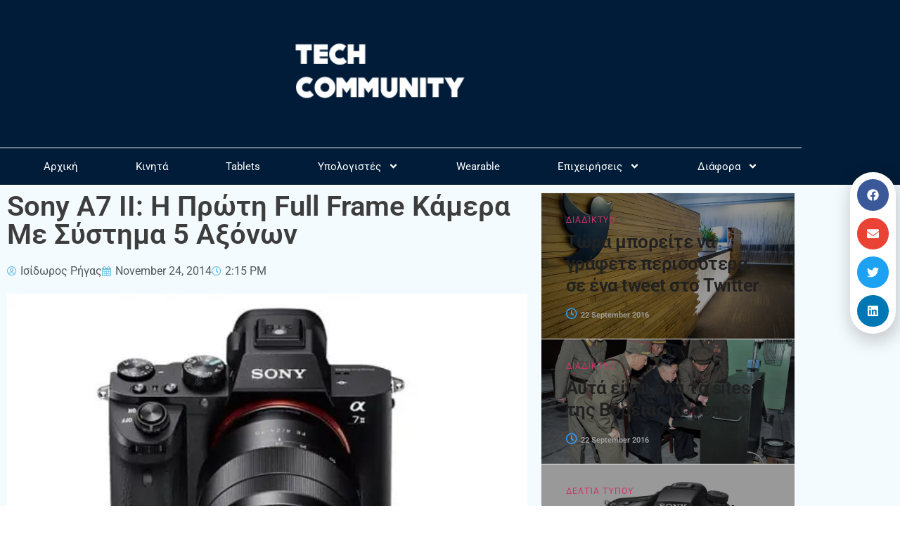

--- FILE ---
content_type: text/html; charset=UTF-8
request_url: https://techcommunity.gr/sony-a7-ii-announced/
body_size: 23623
content:
<!doctype html>
<html lang="en-US">
<head>
	<meta charset="UTF-8">
	<meta name="viewport" content="width=device-width, initial-scale=1">
	<link rel="profile" href="https://gmpg.org/xfn/11">
	<title>Sony A7 II: Η Πρώτη Full Frame Κάμερα Με Σύστημα 5 Αξόνων</title>
<meta name='robots' content='max-image-preview:large' />
            <script type="text/javascript"> var epic_news_ajax_url = 'https://techcommunity.gr/?epic-ajax-request=epic-ne'; </script>
            <link rel='dns-prefetch' href='//www.googletagmanager.com' />
<link rel='dns-prefetch' href='//fonts.googleapis.com' />
<link rel='dns-prefetch' href='//fonts.gstatic.com' />
<link rel='dns-prefetch' href='//ajax.googleapis.com' />
<link rel='dns-prefetch' href='//apis.google.com' />
<link rel='dns-prefetch' href='//google-analytics.com' />
<link rel='dns-prefetch' href='//www.google-analytics.com' />
<link rel='dns-prefetch' href='//ssl.google-analytics.com' />
<link rel='dns-prefetch' href='//youtube.com' />
<link rel='dns-prefetch' href='//s.gravatar.com' />
<link rel='dns-prefetch' href='//pagead2.googlesyndication.com' />
<link rel='dns-prefetch' href='//b1952025.smushcdn.com' />
<link rel='dns-prefetch' href='//hb.wpmucdn.com' />
<link href='//hb.wpmucdn.com' rel='preconnect' />
<link rel="alternate" type="application/rss+xml" title="Tech Community &raquo; Feed" href="https://techcommunity.gr/feed/" />
<link rel="alternate" type="application/rss+xml" title="Tech Community &raquo; Comments Feed" href="https://techcommunity.gr/comments/feed/" />
<link rel="alternate" title="oEmbed (JSON)" type="application/json+oembed" href="https://techcommunity.gr/wp-json/oembed/1.0/embed?url=https%3A%2F%2Ftechcommunity.gr%2Fsony-a7-ii-announced%2F" />
<link rel="alternate" title="oEmbed (XML)" type="text/xml+oembed" href="https://techcommunity.gr/wp-json/oembed/1.0/embed?url=https%3A%2F%2Ftechcommunity.gr%2Fsony-a7-ii-announced%2F&#038;format=xml" />
		<style>
			.lazyload,
			.lazyloading {
				max-width: 100%;
			}
		</style>
		<link rel='stylesheet' id='elementor-post-64111-css' href='https://techcommunity.gr/wp-content/uploads/elementor/css/post-64111.css' media='all' />
<link rel='stylesheet' id='elementor-post-62971-css' href='https://techcommunity.gr/wp-content/uploads/elementor/css/post-62971.css' media='all' />
<link rel='stylesheet' id='elementor-post-62979-css' href='https://techcommunity.gr/wp-content/uploads/elementor/css/post-62979.css' media='all' />
<link rel='stylesheet' id='elementor-post-62990-css' href='https://techcommunity.gr/wp-content/uploads/elementor/css/post-62990.css' media='all' />
<link rel='stylesheet' id='elementor-post-63023-css' href='https://techcommunity.gr/wp-content/uploads/elementor/css/post-63023.css' media='all' />
<link rel='stylesheet' id='elementor-post-63027-css' href='https://techcommunity.gr/wp-content/uploads/elementor/css/post-63027.css' media='all' />
<style id='wp-img-auto-sizes-contain-inline-css'>
img:is([sizes=auto i],[sizes^="auto," i]){contain-intrinsic-size:3000px 1500px}
/*# sourceURL=wp-img-auto-sizes-contain-inline-css */
</style>
<link rel='stylesheet' id='wp-block-library-css' href='https://hb.wpmucdn.com/techcommunity.gr/26a1dd6d-dc56-4477-912a-742fb96d8b8c.css' media='all' />
<style id='global-styles-inline-css'>
:root{--wp--preset--aspect-ratio--square: 1;--wp--preset--aspect-ratio--4-3: 4/3;--wp--preset--aspect-ratio--3-4: 3/4;--wp--preset--aspect-ratio--3-2: 3/2;--wp--preset--aspect-ratio--2-3: 2/3;--wp--preset--aspect-ratio--16-9: 16/9;--wp--preset--aspect-ratio--9-16: 9/16;--wp--preset--color--black: #000000;--wp--preset--color--cyan-bluish-gray: #abb8c3;--wp--preset--color--white: #ffffff;--wp--preset--color--pale-pink: #f78da7;--wp--preset--color--vivid-red: #cf2e2e;--wp--preset--color--luminous-vivid-orange: #ff6900;--wp--preset--color--luminous-vivid-amber: #fcb900;--wp--preset--color--light-green-cyan: #7bdcb5;--wp--preset--color--vivid-green-cyan: #00d084;--wp--preset--color--pale-cyan-blue: #8ed1fc;--wp--preset--color--vivid-cyan-blue: #0693e3;--wp--preset--color--vivid-purple: #9b51e0;--wp--preset--gradient--vivid-cyan-blue-to-vivid-purple: linear-gradient(135deg,rgb(6,147,227) 0%,rgb(155,81,224) 100%);--wp--preset--gradient--light-green-cyan-to-vivid-green-cyan: linear-gradient(135deg,rgb(122,220,180) 0%,rgb(0,208,130) 100%);--wp--preset--gradient--luminous-vivid-amber-to-luminous-vivid-orange: linear-gradient(135deg,rgb(252,185,0) 0%,rgb(255,105,0) 100%);--wp--preset--gradient--luminous-vivid-orange-to-vivid-red: linear-gradient(135deg,rgb(255,105,0) 0%,rgb(207,46,46) 100%);--wp--preset--gradient--very-light-gray-to-cyan-bluish-gray: linear-gradient(135deg,rgb(238,238,238) 0%,rgb(169,184,195) 100%);--wp--preset--gradient--cool-to-warm-spectrum: linear-gradient(135deg,rgb(74,234,220) 0%,rgb(151,120,209) 20%,rgb(207,42,186) 40%,rgb(238,44,130) 60%,rgb(251,105,98) 80%,rgb(254,248,76) 100%);--wp--preset--gradient--blush-light-purple: linear-gradient(135deg,rgb(255,206,236) 0%,rgb(152,150,240) 100%);--wp--preset--gradient--blush-bordeaux: linear-gradient(135deg,rgb(254,205,165) 0%,rgb(254,45,45) 50%,rgb(107,0,62) 100%);--wp--preset--gradient--luminous-dusk: linear-gradient(135deg,rgb(255,203,112) 0%,rgb(199,81,192) 50%,rgb(65,88,208) 100%);--wp--preset--gradient--pale-ocean: linear-gradient(135deg,rgb(255,245,203) 0%,rgb(182,227,212) 50%,rgb(51,167,181) 100%);--wp--preset--gradient--electric-grass: linear-gradient(135deg,rgb(202,248,128) 0%,rgb(113,206,126) 100%);--wp--preset--gradient--midnight: linear-gradient(135deg,rgb(2,3,129) 0%,rgb(40,116,252) 100%);--wp--preset--font-size--small: 13px;--wp--preset--font-size--medium: 20px;--wp--preset--font-size--large: 36px;--wp--preset--font-size--x-large: 42px;--wp--preset--spacing--20: 0.44rem;--wp--preset--spacing--30: 0.67rem;--wp--preset--spacing--40: 1rem;--wp--preset--spacing--50: 1.5rem;--wp--preset--spacing--60: 2.25rem;--wp--preset--spacing--70: 3.38rem;--wp--preset--spacing--80: 5.06rem;--wp--preset--shadow--natural: 6px 6px 9px rgba(0, 0, 0, 0.2);--wp--preset--shadow--deep: 12px 12px 50px rgba(0, 0, 0, 0.4);--wp--preset--shadow--sharp: 6px 6px 0px rgba(0, 0, 0, 0.2);--wp--preset--shadow--outlined: 6px 6px 0px -3px rgb(255, 255, 255), 6px 6px rgb(0, 0, 0);--wp--preset--shadow--crisp: 6px 6px 0px rgb(0, 0, 0);}:root { --wp--style--global--content-size: 800px;--wp--style--global--wide-size: 1200px; }:where(body) { margin: 0; }.wp-site-blocks > .alignleft { float: left; margin-right: 2em; }.wp-site-blocks > .alignright { float: right; margin-left: 2em; }.wp-site-blocks > .aligncenter { justify-content: center; margin-left: auto; margin-right: auto; }:where(.wp-site-blocks) > * { margin-block-start: 24px; margin-block-end: 0; }:where(.wp-site-blocks) > :first-child { margin-block-start: 0; }:where(.wp-site-blocks) > :last-child { margin-block-end: 0; }:root { --wp--style--block-gap: 24px; }:root :where(.is-layout-flow) > :first-child{margin-block-start: 0;}:root :where(.is-layout-flow) > :last-child{margin-block-end: 0;}:root :where(.is-layout-flow) > *{margin-block-start: 24px;margin-block-end: 0;}:root :where(.is-layout-constrained) > :first-child{margin-block-start: 0;}:root :where(.is-layout-constrained) > :last-child{margin-block-end: 0;}:root :where(.is-layout-constrained) > *{margin-block-start: 24px;margin-block-end: 0;}:root :where(.is-layout-flex){gap: 24px;}:root :where(.is-layout-grid){gap: 24px;}.is-layout-flow > .alignleft{float: left;margin-inline-start: 0;margin-inline-end: 2em;}.is-layout-flow > .alignright{float: right;margin-inline-start: 2em;margin-inline-end: 0;}.is-layout-flow > .aligncenter{margin-left: auto !important;margin-right: auto !important;}.is-layout-constrained > .alignleft{float: left;margin-inline-start: 0;margin-inline-end: 2em;}.is-layout-constrained > .alignright{float: right;margin-inline-start: 2em;margin-inline-end: 0;}.is-layout-constrained > .aligncenter{margin-left: auto !important;margin-right: auto !important;}.is-layout-constrained > :where(:not(.alignleft):not(.alignright):not(.alignfull)){max-width: var(--wp--style--global--content-size);margin-left: auto !important;margin-right: auto !important;}.is-layout-constrained > .alignwide{max-width: var(--wp--style--global--wide-size);}body .is-layout-flex{display: flex;}.is-layout-flex{flex-wrap: wrap;align-items: center;}.is-layout-flex > :is(*, div){margin: 0;}body .is-layout-grid{display: grid;}.is-layout-grid > :is(*, div){margin: 0;}body{padding-top: 0px;padding-right: 0px;padding-bottom: 0px;padding-left: 0px;}a:where(:not(.wp-element-button)){text-decoration: underline;}:root :where(.wp-element-button, .wp-block-button__link){background-color: #32373c;border-width: 0;color: #fff;font-family: inherit;font-size: inherit;font-style: inherit;font-weight: inherit;letter-spacing: inherit;line-height: inherit;padding-top: calc(0.667em + 2px);padding-right: calc(1.333em + 2px);padding-bottom: calc(0.667em + 2px);padding-left: calc(1.333em + 2px);text-decoration: none;text-transform: inherit;}.has-black-color{color: var(--wp--preset--color--black) !important;}.has-cyan-bluish-gray-color{color: var(--wp--preset--color--cyan-bluish-gray) !important;}.has-white-color{color: var(--wp--preset--color--white) !important;}.has-pale-pink-color{color: var(--wp--preset--color--pale-pink) !important;}.has-vivid-red-color{color: var(--wp--preset--color--vivid-red) !important;}.has-luminous-vivid-orange-color{color: var(--wp--preset--color--luminous-vivid-orange) !important;}.has-luminous-vivid-amber-color{color: var(--wp--preset--color--luminous-vivid-amber) !important;}.has-light-green-cyan-color{color: var(--wp--preset--color--light-green-cyan) !important;}.has-vivid-green-cyan-color{color: var(--wp--preset--color--vivid-green-cyan) !important;}.has-pale-cyan-blue-color{color: var(--wp--preset--color--pale-cyan-blue) !important;}.has-vivid-cyan-blue-color{color: var(--wp--preset--color--vivid-cyan-blue) !important;}.has-vivid-purple-color{color: var(--wp--preset--color--vivid-purple) !important;}.has-black-background-color{background-color: var(--wp--preset--color--black) !important;}.has-cyan-bluish-gray-background-color{background-color: var(--wp--preset--color--cyan-bluish-gray) !important;}.has-white-background-color{background-color: var(--wp--preset--color--white) !important;}.has-pale-pink-background-color{background-color: var(--wp--preset--color--pale-pink) !important;}.has-vivid-red-background-color{background-color: var(--wp--preset--color--vivid-red) !important;}.has-luminous-vivid-orange-background-color{background-color: var(--wp--preset--color--luminous-vivid-orange) !important;}.has-luminous-vivid-amber-background-color{background-color: var(--wp--preset--color--luminous-vivid-amber) !important;}.has-light-green-cyan-background-color{background-color: var(--wp--preset--color--light-green-cyan) !important;}.has-vivid-green-cyan-background-color{background-color: var(--wp--preset--color--vivid-green-cyan) !important;}.has-pale-cyan-blue-background-color{background-color: var(--wp--preset--color--pale-cyan-blue) !important;}.has-vivid-cyan-blue-background-color{background-color: var(--wp--preset--color--vivid-cyan-blue) !important;}.has-vivid-purple-background-color{background-color: var(--wp--preset--color--vivid-purple) !important;}.has-black-border-color{border-color: var(--wp--preset--color--black) !important;}.has-cyan-bluish-gray-border-color{border-color: var(--wp--preset--color--cyan-bluish-gray) !important;}.has-white-border-color{border-color: var(--wp--preset--color--white) !important;}.has-pale-pink-border-color{border-color: var(--wp--preset--color--pale-pink) !important;}.has-vivid-red-border-color{border-color: var(--wp--preset--color--vivid-red) !important;}.has-luminous-vivid-orange-border-color{border-color: var(--wp--preset--color--luminous-vivid-orange) !important;}.has-luminous-vivid-amber-border-color{border-color: var(--wp--preset--color--luminous-vivid-amber) !important;}.has-light-green-cyan-border-color{border-color: var(--wp--preset--color--light-green-cyan) !important;}.has-vivid-green-cyan-border-color{border-color: var(--wp--preset--color--vivid-green-cyan) !important;}.has-pale-cyan-blue-border-color{border-color: var(--wp--preset--color--pale-cyan-blue) !important;}.has-vivid-cyan-blue-border-color{border-color: var(--wp--preset--color--vivid-cyan-blue) !important;}.has-vivid-purple-border-color{border-color: var(--wp--preset--color--vivid-purple) !important;}.has-vivid-cyan-blue-to-vivid-purple-gradient-background{background: var(--wp--preset--gradient--vivid-cyan-blue-to-vivid-purple) !important;}.has-light-green-cyan-to-vivid-green-cyan-gradient-background{background: var(--wp--preset--gradient--light-green-cyan-to-vivid-green-cyan) !important;}.has-luminous-vivid-amber-to-luminous-vivid-orange-gradient-background{background: var(--wp--preset--gradient--luminous-vivid-amber-to-luminous-vivid-orange) !important;}.has-luminous-vivid-orange-to-vivid-red-gradient-background{background: var(--wp--preset--gradient--luminous-vivid-orange-to-vivid-red) !important;}.has-very-light-gray-to-cyan-bluish-gray-gradient-background{background: var(--wp--preset--gradient--very-light-gray-to-cyan-bluish-gray) !important;}.has-cool-to-warm-spectrum-gradient-background{background: var(--wp--preset--gradient--cool-to-warm-spectrum) !important;}.has-blush-light-purple-gradient-background{background: var(--wp--preset--gradient--blush-light-purple) !important;}.has-blush-bordeaux-gradient-background{background: var(--wp--preset--gradient--blush-bordeaux) !important;}.has-luminous-dusk-gradient-background{background: var(--wp--preset--gradient--luminous-dusk) !important;}.has-pale-ocean-gradient-background{background: var(--wp--preset--gradient--pale-ocean) !important;}.has-electric-grass-gradient-background{background: var(--wp--preset--gradient--electric-grass) !important;}.has-midnight-gradient-background{background: var(--wp--preset--gradient--midnight) !important;}.has-small-font-size{font-size: var(--wp--preset--font-size--small) !important;}.has-medium-font-size{font-size: var(--wp--preset--font-size--medium) !important;}.has-large-font-size{font-size: var(--wp--preset--font-size--large) !important;}.has-x-large-font-size{font-size: var(--wp--preset--font-size--x-large) !important;}
:root :where(.wp-block-pullquote){font-size: 1.5em;line-height: 1.6;}
/*# sourceURL=global-styles-inline-css */
</style>
<link rel='stylesheet' id='hello-elementor-css' href='https://hb.wpmucdn.com/techcommunity.gr/155b4d7a-784c-4218-8a3b-6ce9586e6af2.css' media='all' />
<link rel='stylesheet' id='hello-elementor-theme-style-css' href='https://hb.wpmucdn.com/techcommunity.gr/bd64e867-fc3c-4392-826f-1b29d5fe83a4.css' media='all' />
<link rel='stylesheet' id='hello-elementor-header-footer-css' href='https://hb.wpmucdn.com/techcommunity.gr/e88e2ca8-121a-4705-a14c-d97614591b44.css' media='all' />
<link rel='stylesheet' id='elementor-frontend-css' href='https://hb.wpmucdn.com/techcommunity.gr/5abd0c5c-ed81-4066-848d-c007c2af27c0.css' media='all' />
<link rel='stylesheet' id='wphb-1-css' href='https://hb.wpmucdn.com/techcommunity.gr/ef9c0083-fef4-4770-8d1a-454aeffc2394.css' media='all' />
<link rel='stylesheet' id='font-awesome-5-all-css' href='https://hb.wpmucdn.com/techcommunity.gr/d3883d6d-51cf-4973-a914-f8238b987442.css' media='all' />
<link rel='stylesheet' id='font-awesome-4-shim-css' href='https://hb.wpmucdn.com/techcommunity.gr/390a9a5c-2bbf-4235-914d-476923895963.css' media='all' />
<link rel='stylesheet' id='wp_review-style-css' href='https://techcommunity.gr/wp-content/plugins/wp-review/public/css/wp-review.css' media='all' />
<link rel='stylesheet' id='epic-icon-css' href='https://hb.wpmucdn.com/techcommunity.gr/67078bbc-e439-4243-8d72-03cbe8303ef7.css' media='all' />
<link rel='stylesheet' id='font-awesome-css' href='https://hb.wpmucdn.com/techcommunity.gr/7d6b3525-974a-4239-b46e-c98510b0ae8b.css' media='all' />
<link rel='stylesheet' id='wphb-2-css' href='https://hb.wpmucdn.com/techcommunity.gr/076ed394-ebb6-4415-9b76-1eba148a1064.css' media='all' />
<script src="https://hb.wpmucdn.com/techcommunity.gr/0cb83612-0855-43bb-a952-0c6606d4dc44.js" id="wphb-3-js"></script>
<script src="https://hb.wpmucdn.com/techcommunity.gr/aaafc991-5011-42f7-8c58-72f442e9de3e.js" id="font-awesome-4-shim-js"></script>

<!-- Google tag (gtag.js) snippet added by Site Kit -->
<!-- Google Analytics snippet added by Site Kit -->
<script src="https://www.googletagmanager.com/gtag/js?id=G-WZ9FLDHFPJ" id="google_gtagjs-js" async></script>
<script id="google_gtagjs-js-after">
window.dataLayer = window.dataLayer || [];function gtag(){dataLayer.push(arguments);}
gtag("set","linker",{"domains":["techcommunity.gr"]});
gtag("js", new Date());
gtag("set", "developer_id.dZTNiMT", true);
gtag("config", "G-WZ9FLDHFPJ");
//# sourceURL=google_gtagjs-js-after
</script>
<link rel="https://api.w.org/" href="https://techcommunity.gr/wp-json/" /><link rel="alternate" title="JSON" type="application/json" href="https://techcommunity.gr/wp-json/wp/v2/posts/46809" /><link rel="EditURI" type="application/rsd+xml" title="RSD" href="https://techcommunity.gr/xmlrpc.php?rsd" />
<meta name="generator" content="WordPress 6.9" />
<link rel='shortlink' href='https://techcommunity.gr/?p=46809' />
<meta name="generator" content="Site Kit by Google 1.170.0" />		<script>
			document.documentElement.className = document.documentElement.className.replace('no-js', 'js');
		</script>
				<style>
			.no-js img.lazyload {
				display: none;
			}

			figure.wp-block-image img.lazyloading {
				min-width: 150px;
			}

			.lazyload,
			.lazyloading {
				--smush-placeholder-width: 100px;
				--smush-placeholder-aspect-ratio: 1/1;
				width: var(--smush-image-width, var(--smush-placeholder-width)) !important;
				aspect-ratio: var(--smush-image-aspect-ratio, var(--smush-placeholder-aspect-ratio)) !important;
			}

						.lazyload, .lazyloading {
				opacity: 0;
			}

			.lazyloaded {
				opacity: 1;
				transition: opacity 400ms;
				transition-delay: 0ms;
			}

					</style>
		
<!-- Google AdSense meta tags added by Site Kit -->
<meta name="google-adsense-platform-account" content="ca-host-pub-2644536267352236">
<meta name="google-adsense-platform-domain" content="sitekit.withgoogle.com">
<!-- End Google AdSense meta tags added by Site Kit -->
<meta name="generator" content="Elementor 3.34.1; features: e_font_icon_svg, additional_custom_breakpoints; settings: css_print_method-external, google_font-enabled, font_display-auto">
<!-- SEO meta tags powered by SmartCrawl https://wpmudev.com/project/smartcrawl-wordpress-seo/ -->
<link rel="canonical" href="https://techcommunity.gr/sony-a7-ii-announced/" />
<meta name="description" content="Η Sony A7 II είναι μια νέα mirrorless κάμερα η οποία είναι η πρώτη που διαθέτει σύστημα σταθεροποίησης εικόνας 5-αξόνων. Με αυτό το σύστημα ο φωτογράφος μπο ..." />
<meta name="google-site-verification" content="2yTxGfy5LarO4kdffALSn-Sigr2bof8u4p7bI3laaNw" />
<meta name="msvalidate.01" content="05F2A6571D549716DC17F5CF1E2EDCA6" />
<script type="application/ld+json">{"@context":"https:\/\/schema.org","@graph":[{"@type":"Organization","@id":"https:\/\/techcommunity.gr\/#schema-publishing-organization","url":"https:\/\/techcommunity.gr","name":"Tech Community","logo":{"@type":"ImageObject","@id":"https:\/\/techcommunity.gr\/#schema-organization-logo","url":"https:\/\/techcommunity.gr\/wp-content\/uploads\/2013\/08\/TC-logo-2014.png","height":60,"width":60}},{"@type":"WebSite","@id":"https:\/\/techcommunity.gr\/#schema-website","url":"https:\/\/techcommunity.gr","name":"Tech Community","encoding":"UTF-8","potentialAction":{"@type":"SearchAction","target":"https:\/\/techcommunity.gr\/search\/{search_term_string}\/","query-input":"required name=search_term_string"}},{"@type":"BreadcrumbList","@id":"https:\/\/techcommunity.gr\/sony-a7-ii-announced?page&name=sony-a7-ii-announced\/#breadcrumb","itemListElement":[{"@type":"ListItem","position":1,"name":"Home","item":"https:\/\/techcommunity.gr"},{"@type":"ListItem","position":2,"name":"\u039a\u03ac\u03bc\u03b5\u03c1\u03b5\u03c2","item":"https:\/\/techcommunity.gr\/category\/digital-cameras\/"},{"@type":"ListItem","position":3,"name":"Sony A7 II: \u0397 \u03a0\u03c1\u03ce\u03c4\u03b7 Full Frame \u039a\u03ac\u03bc\u03b5\u03c1\u03b1 \u039c\u03b5 \u03a3\u03cd\u03c3\u03c4\u03b7\u03bc\u03b1 5 \u0391\u03be\u03cc\u03bd\u03c9\u03bd"}]},{"@type":"Person","@id":"https:\/\/techcommunity.gr\/author\/isidoros\/#schema-author","name":"\u0399\u03c3\u03af\u03b4\u03c9\u03c1\u03bf\u03c2 \u03a1\u03ae\u03b3\u03b1\u03c2","url":"https:\/\/techcommunity.gr\/author\/isidoros\/","description":"\u0399\u03b4\u03c1\u03c5\u03c4\u03ae\u03c2 \u03ba\u03b1\u03b9 \u03b1\u03c1\u03c7\u03b9\u03c3\u03c5\u03bd\u03c4\u03ac\u03ba\u03c4\u03b7\u03c2"},{"@type":"WebPage","@id":"https:\/\/techcommunity.gr\/sony-a7-ii-announced\/#schema-webpage","isPartOf":{"@id":"https:\/\/techcommunity.gr\/#schema-website"},"publisher":{"@id":"https:\/\/techcommunity.gr\/#schema-publishing-organization"},"url":"https:\/\/techcommunity.gr\/sony-a7-ii-announced\/"},{"@type":"Article","mainEntityOfPage":{"@id":"https:\/\/techcommunity.gr\/sony-a7-ii-announced\/#schema-webpage"},"publisher":{"@id":"https:\/\/techcommunity.gr\/#schema-publishing-organization"},"dateModified":"2014-11-24T14:15:35","datePublished":"2014-11-24T14:15:35","headline":"Sony A7 II: \u0397 \u03a0\u03c1\u03ce\u03c4\u03b7 Full Frame \u039a\u03ac\u03bc\u03b5\u03c1\u03b1 \u039c\u03b5 \u03a3\u03cd\u03c3\u03c4\u03b7\u03bc\u03b1 5 \u0391\u03be\u03cc\u03bd\u03c9\u03bd","description":"\u0397 Sony A7 II \u03b5\u03af\u03bd\u03b1\u03b9 \u03bc\u03b9\u03b1 \u03bd\u03ad\u03b1 mirrorless \u03ba\u03ac\u03bc\u03b5\u03c1\u03b1 \u03b7 \u03bf\u03c0\u03bf\u03af\u03b1 \u03b5\u03af\u03bd\u03b1\u03b9 \u03b7 \u03c0\u03c1\u03ce\u03c4\u03b7 \u03c0\u03bf\u03c5 \u03b4\u03b9\u03b1\u03b8\u03ad\u03c4\u03b5\u03b9 \u03c3\u03cd\u03c3\u03c4\u03b7\u03bc\u03b1 \u03c3\u03c4\u03b1\u03b8\u03b5\u03c1\u03bf\u03c0\u03bf\u03af\u03b7\u03c3\u03b7\u03c2 \u03b5\u03b9\u03ba\u03cc\u03bd\u03b1\u03c2 5-\u03b1\u03be\u03cc\u03bd\u03c9\u03bd. \u039c\u03b5 \u03b1\u03c5\u03c4\u03cc \u03c4\u03bf \u03c3\u03cd\u03c3\u03c4\u03b7\u03bc\u03b1 \u03bf \u03c6\u03c9\u03c4\u03bf\u03b3\u03c1\u03ac\u03c6\u03bf\u03c2 \u03bc\u03c0\u03bf ...","name":"Sony A7 II: \u0397 \u03a0\u03c1\u03ce\u03c4\u03b7 Full Frame \u039a\u03ac\u03bc\u03b5\u03c1\u03b1 \u039c\u03b5 \u03a3\u03cd\u03c3\u03c4\u03b7\u03bc\u03b1 5 \u0391\u03be\u03cc\u03bd\u03c9\u03bd","author":{"@id":"https:\/\/techcommunity.gr\/author\/isidoros\/#schema-author"},"image":{"@type":"ImageObject","@id":"https:\/\/techcommunity.gr\/sony-a7-ii-announced\/#schema-article-image","url":"https:\/\/techcommunity.gr\/wp-content\/uploads\/2014\/11\/Sony-A7-II.jpg","height":490,"width":700},"thumbnailUrl":"https:\/\/techcommunity.gr\/wp-content\/uploads\/2014\/11\/Sony-A7-II.jpg"}]}</script>
<meta property="og:type" content="article" />
<meta property="og:url" content="https://techcommunity.gr/sony-a7-ii-announced/" />
<meta property="og:title" content="Sony A7 II: Η Πρώτη Full Frame Κάμερα Με Σύστημα 5 Αξόνων" />
<meta property="og:description" content="Η Sony A7 II είναι μια νέα mirrorless κάμερα η οποία είναι η πρώτη που διαθέτει σύστημα σταθεροποίησης εικόνας 5-αξόνων. Με αυτό το σύστημα ο φωτογράφος μπο ..." />
<meta property="og:image" content="https://techcommunity.gr/wp-content/uploads/2014/11/Sony-A7-II.jpg" />
<meta property="og:image:width" content="700" />
<meta property="og:image:height" content="490" />
<meta property="article:published_time" content="2014-11-24T14:15:35" />
<meta property="article:author" content="Ισίδωρος Ρήγας" />
<meta name="twitter:card" content="summary_large_image" />
<meta name="twitter:site" content="TechCommunityGR" />
<meta name="twitter:title" content="Sony A7 II: Η Πρώτη Full Frame Κάμερα Με Σύστημα 5 Αξόνων" />
<meta name="twitter:description" content="Η Sony A7 II είναι μια νέα mirrorless κάμερα η οποία είναι η πρώτη που διαθέτει σύστημα σταθεροποίησης εικόνας 5-αξόνων. Με αυτό το σύστημα ο φωτογράφος μπο ..." />
<meta name="twitter:image" content="https://techcommunity.gr/wp-content/uploads/2014/11/Sony-A7-II.jpg" />
<!-- /SEO -->
			<style>
				.e-con.e-parent:nth-of-type(n+4):not(.e-lazyloaded):not(.e-no-lazyload),
				.e-con.e-parent:nth-of-type(n+4):not(.e-lazyloaded):not(.e-no-lazyload) * {
					background-image: none !important;
				}
				@media screen and (max-height: 1024px) {
					.e-con.e-parent:nth-of-type(n+3):not(.e-lazyloaded):not(.e-no-lazyload),
					.e-con.e-parent:nth-of-type(n+3):not(.e-lazyloaded):not(.e-no-lazyload) * {
						background-image: none !important;
					}
				}
				@media screen and (max-height: 640px) {
					.e-con.e-parent:nth-of-type(n+2):not(.e-lazyloaded):not(.e-no-lazyload),
					.e-con.e-parent:nth-of-type(n+2):not(.e-lazyloaded):not(.e-no-lazyload) * {
						background-image: none !important;
					}
				}
			</style>
			
<!-- Google AdSense snippet added by Site Kit -->
<script async src="https://pagead2.googlesyndication.com/pagead/js/adsbygoogle.js?client=ca-pub-6231886640262646&amp;host=ca-host-pub-2644536267352236" crossorigin="anonymous"></script>

<!-- End Google AdSense snippet added by Site Kit -->
<link rel="icon" href="https://b1952025.smushcdn.com/1952025/wp-content/uploads/2013/08/cropped-TC-logo-2014-32x32.png?lossy=1&strip=1&webp=1" sizes="32x32" />
<link rel="icon" href="https://b1952025.smushcdn.com/1952025/wp-content/uploads/2013/08/cropped-TC-logo-2014-192x192.png?lossy=1&strip=1&webp=1" sizes="192x192" />
<link rel="apple-touch-icon" href="https://b1952025.smushcdn.com/1952025/wp-content/uploads/2013/08/cropped-TC-logo-2014-180x180.png?lossy=1&strip=1&webp=1" />
<meta name="msapplication-TileImage" content="https://techcommunity.gr/wp-content/uploads/2013/08/cropped-TC-logo-2014-270x270.png" />
<style id="jeg_dynamic_css" type="text/css" data-type="jeg_custom-css"></style></head>
<body class="wp-singular post-template-default single single-post postid-46809 single-format-standard wp-custom-logo wp-embed-responsive wp-theme-hello-elementor hello-elementor-default elementor-default elementor-kit-64111 elementor-page-62990">


<a class="skip-link screen-reader-text" href="#content">Skip to content</a>

		<header data-elementor-type="header" data-elementor-id="62971" class="elementor elementor-62971 elementor-location-header" data-elementor-post-type="elementor_library">
					<section class="elementor-section elementor-top-section elementor-element elementor-element-7ba2617d elementor-section-content-middle elementor-section-boxed elementor-section-height-default elementor-section-height-default" data-id="7ba2617d" data-element_type="section" data-settings="{&quot;background_background&quot;:&quot;classic&quot;}">
						<div class="elementor-container elementor-column-gap-no">
					<div class="elementor-column elementor-col-100 elementor-top-column elementor-element elementor-element-56e1f225" data-id="56e1f225" data-element_type="column">
			<div class="elementor-widget-wrap elementor-element-populated">
						<div class="elementor-element elementor-element-5f21c0e3 elementor-widget elementor-widget-theme-site-logo elementor-widget-image" data-id="5f21c0e3" data-element_type="widget" data-settings="{&quot;motion_fx_motion_fx_mouse&quot;:&quot;yes&quot;,&quot;motion_fx_tilt_effect&quot;:&quot;yes&quot;,&quot;motion_fx_tilt_speed&quot;:{&quot;unit&quot;:&quot;px&quot;,&quot;size&quot;:4,&quot;sizes&quot;:[]}}" data-widget_type="theme-site-logo.default">
											<a href="https://techcommunity.gr">
			<img data-src="https://b1952025.smushcdn.com/1952025/wp-content/uploads/2016/03/techcommunity-mobile-retina-white.png?lossy=1&strip=1&webp=1" class="attachment-medium size-medium wp-image-58146 lazyload" alt="" data-srcset="https://b1952025.smushcdn.com/1952025/wp-content/uploads/2016/03/techcommunity-mobile-retina-white.png?lossy=1&strip=1&webp=1 280w, https://b1952025.smushcdn.com/1952025/wp-content/uploads/2016/03/techcommunity-mobile-retina-white-150x50.png?lossy=1&strip=1&webp=1 150w, https://b1952025.smushcdn.com/1952025/wp-content/uploads/2016/03/techcommunity-mobile-retina-white-275x91.png?lossy=1&strip=1&webp=1 275w" data-sizes="auto" src="[data-uri]" style="--smush-placeholder-width: 280px; --smush-placeholder-aspect-ratio: 280/93;" data-original-sizes="(max-width: 280px) 100vw, 280px" />				</a>
											</div>
				<div class="elementor-element elementor-element-344a0ebe elementor-nav-menu__align-center elementor-nav-menu--dropdown-mobile elementor-nav-menu__text-align-aside elementor-nav-menu--toggle elementor-nav-menu--burger elementor-widget elementor-widget-nav-menu" data-id="344a0ebe" data-element_type="widget" data-settings="{&quot;submenu_icon&quot;:{&quot;value&quot;:&quot;&lt;svg class=\&quot;e-font-icon-svg e-fas-angle-down\&quot; viewBox=\&quot;0 0 320 512\&quot; xmlns=\&quot;http:\/\/www.w3.org\/2000\/svg\&quot;&gt;&lt;path d=\&quot;M143 352.3L7 216.3c-9.4-9.4-9.4-24.6 0-33.9l22.6-22.6c9.4-9.4 24.6-9.4 33.9 0l96.4 96.4 96.4-96.4c9.4-9.4 24.6-9.4 33.9 0l22.6 22.6c9.4 9.4 9.4 24.6 0 33.9l-136 136c-9.2 9.4-24.4 9.4-33.8 0z\&quot;&gt;&lt;\/path&gt;&lt;\/svg&gt;&quot;,&quot;library&quot;:&quot;fa-solid&quot;},&quot;layout&quot;:&quot;horizontal&quot;,&quot;toggle&quot;:&quot;burger&quot;}" data-widget_type="nav-menu.default">
								<nav aria-label="Menu" class="elementor-nav-menu--main elementor-nav-menu__container elementor-nav-menu--layout-horizontal e--pointer-overline e--animation-grow">
				<ul id="menu-1-344a0ebe" class="elementor-nav-menu"><li class="menu-item menu-item-type-custom menu-item-object-custom menu-item-home menu-item-58130"><a href="https://techcommunity.gr/" class="elementor-item">Αρχική</a></li>
<li class="menu-item menu-item-type-taxonomy menu-item-object-category menu-item-58115"><a href="https://techcommunity.gr/category/mobile-phones/" class="elementor-item">Κινητά</a></li>
<li class="menu-item menu-item-type-taxonomy menu-item-object-category menu-item-58107"><a href="https://techcommunity.gr/category/tablet-news/" class="elementor-item">Tablets</a></li>
<li class="menu-item menu-item-type-taxonomy menu-item-object-category menu-item-has-children menu-item-58122"><a href="https://techcommunity.gr/category/computers/" class="elementor-item">Υπολογιστές</a>
<ul class="sub-menu elementor-nav-menu--dropdown">
	<li class="menu-item menu-item-type-taxonomy menu-item-object-category menu-item-58105"><a href="https://techcommunity.gr/category/hardware/" class="elementor-sub-item">Hardware</a></li>
	<li class="menu-item menu-item-type-taxonomy menu-item-object-category menu-item-58117"><a href="https://techcommunity.gr/category/software/" class="elementor-sub-item">Λογισμικό</a></li>
</ul>
</li>
<li class="menu-item menu-item-type-taxonomy menu-item-object-category menu-item-58108"><a href="https://techcommunity.gr/category/wearable/" class="elementor-item">Wearable</a></li>
<li class="menu-item menu-item-type-taxonomy menu-item-object-category menu-item-has-children menu-item-58113"><a href="https://techcommunity.gr/category/business/" class="elementor-item">Επιχειρήσεις</a>
<ul class="sub-menu elementor-nav-menu--dropdown">
	<li class="menu-item menu-item-type-taxonomy menu-item-object-category menu-item-58102"><a href="https://techcommunity.gr/category/apple/" class="elementor-sub-item">Apple</a></li>
	<li class="menu-item menu-item-type-taxonomy menu-item-object-category menu-item-58104"><a href="https://techcommunity.gr/category/google-inc/" class="elementor-sub-item">Google</a></li>
</ul>
</li>
<li class="menu-item menu-item-type-taxonomy menu-item-object-category menu-item-has-children menu-item-58111"><a href="https://techcommunity.gr/category/various/" class="elementor-item">Διάφορα</a>
<ul class="sub-menu elementor-nav-menu--dropdown">
	<li class="menu-item menu-item-type-taxonomy menu-item-object-category menu-item-58110"><a href="https://techcommunity.gr/category/internet-news/" class="elementor-sub-item">Διαδίκτυο</a></li>
	<li class="menu-item menu-item-type-taxonomy menu-item-object-category menu-item-58116"><a href="https://techcommunity.gr/category/social-networks/" class="elementor-sub-item">Κοινωνικά Δίκτυα</a></li>
	<li class="menu-item menu-item-type-taxonomy menu-item-object-category menu-item-58118"><a href="https://techcommunity.gr/category/video-games/" class="elementor-sub-item">Παιχνίδια</a></li>
	<li class="menu-item menu-item-type-taxonomy menu-item-object-category menu-item-58103"><a href="https://techcommunity.gr/category/gadgets/" class="elementor-sub-item">Gadgets</a></li>
	<li class="menu-item menu-item-type-taxonomy menu-item-object-category current-post-ancestor current-menu-parent current-post-parent menu-item-58114"><a href="https://techcommunity.gr/category/digital-cameras/" class="elementor-sub-item">Κάμερες</a></li>
	<li class="menu-item menu-item-type-taxonomy menu-item-object-category menu-item-58121"><a href="https://techcommunity.gr/category/tvs/" class="elementor-sub-item">Τηλεοράσεις/Οθόνες</a></li>
	<li class="menu-item menu-item-type-taxonomy menu-item-object-category menu-item-58120"><a href="https://techcommunity.gr/category/pc-peripherals/" class="elementor-sub-item">Περιφερειακά</a></li>
	<li class="menu-item menu-item-type-taxonomy menu-item-object-category menu-item-58112"><a href="https://techcommunity.gr/category/networks/" class="elementor-sub-item">Δίκτυα</a></li>
</ul>
</li>
</ul>			</nav>
					<div class="elementor-menu-toggle" role="button" tabindex="0" aria-label="Menu Toggle" aria-expanded="false">
			<svg aria-hidden="true" role="presentation" class="elementor-menu-toggle__icon--open e-font-icon-svg e-eicon-menu-bar" viewBox="0 0 1000 1000" xmlns="http://www.w3.org/2000/svg"><path d="M104 333H896C929 333 958 304 958 271S929 208 896 208H104C71 208 42 237 42 271S71 333 104 333ZM104 583H896C929 583 958 554 958 521S929 458 896 458H104C71 458 42 487 42 521S71 583 104 583ZM104 833H896C929 833 958 804 958 771S929 708 896 708H104C71 708 42 737 42 771S71 833 104 833Z"></path></svg><svg aria-hidden="true" role="presentation" class="elementor-menu-toggle__icon--close e-font-icon-svg e-eicon-close" viewBox="0 0 1000 1000" xmlns="http://www.w3.org/2000/svg"><path d="M742 167L500 408 258 167C246 154 233 150 217 150 196 150 179 158 167 167 154 179 150 196 150 212 150 229 154 242 171 254L408 500 167 742C138 771 138 800 167 829 196 858 225 858 254 829L496 587 738 829C750 842 767 846 783 846 800 846 817 842 829 829 842 817 846 804 846 783 846 767 842 750 829 737L588 500 833 258C863 229 863 200 833 171 804 137 775 137 742 167Z"></path></svg>		</div>
					<nav class="elementor-nav-menu--dropdown elementor-nav-menu__container" aria-hidden="true">
				<ul id="menu-2-344a0ebe" class="elementor-nav-menu"><li class="menu-item menu-item-type-custom menu-item-object-custom menu-item-home menu-item-58130"><a href="https://techcommunity.gr/" class="elementor-item" tabindex="-1">Αρχική</a></li>
<li class="menu-item menu-item-type-taxonomy menu-item-object-category menu-item-58115"><a href="https://techcommunity.gr/category/mobile-phones/" class="elementor-item" tabindex="-1">Κινητά</a></li>
<li class="menu-item menu-item-type-taxonomy menu-item-object-category menu-item-58107"><a href="https://techcommunity.gr/category/tablet-news/" class="elementor-item" tabindex="-1">Tablets</a></li>
<li class="menu-item menu-item-type-taxonomy menu-item-object-category menu-item-has-children menu-item-58122"><a href="https://techcommunity.gr/category/computers/" class="elementor-item" tabindex="-1">Υπολογιστές</a>
<ul class="sub-menu elementor-nav-menu--dropdown">
	<li class="menu-item menu-item-type-taxonomy menu-item-object-category menu-item-58105"><a href="https://techcommunity.gr/category/hardware/" class="elementor-sub-item" tabindex="-1">Hardware</a></li>
	<li class="menu-item menu-item-type-taxonomy menu-item-object-category menu-item-58117"><a href="https://techcommunity.gr/category/software/" class="elementor-sub-item" tabindex="-1">Λογισμικό</a></li>
</ul>
</li>
<li class="menu-item menu-item-type-taxonomy menu-item-object-category menu-item-58108"><a href="https://techcommunity.gr/category/wearable/" class="elementor-item" tabindex="-1">Wearable</a></li>
<li class="menu-item menu-item-type-taxonomy menu-item-object-category menu-item-has-children menu-item-58113"><a href="https://techcommunity.gr/category/business/" class="elementor-item" tabindex="-1">Επιχειρήσεις</a>
<ul class="sub-menu elementor-nav-menu--dropdown">
	<li class="menu-item menu-item-type-taxonomy menu-item-object-category menu-item-58102"><a href="https://techcommunity.gr/category/apple/" class="elementor-sub-item" tabindex="-1">Apple</a></li>
	<li class="menu-item menu-item-type-taxonomy menu-item-object-category menu-item-58104"><a href="https://techcommunity.gr/category/google-inc/" class="elementor-sub-item" tabindex="-1">Google</a></li>
</ul>
</li>
<li class="menu-item menu-item-type-taxonomy menu-item-object-category menu-item-has-children menu-item-58111"><a href="https://techcommunity.gr/category/various/" class="elementor-item" tabindex="-1">Διάφορα</a>
<ul class="sub-menu elementor-nav-menu--dropdown">
	<li class="menu-item menu-item-type-taxonomy menu-item-object-category menu-item-58110"><a href="https://techcommunity.gr/category/internet-news/" class="elementor-sub-item" tabindex="-1">Διαδίκτυο</a></li>
	<li class="menu-item menu-item-type-taxonomy menu-item-object-category menu-item-58116"><a href="https://techcommunity.gr/category/social-networks/" class="elementor-sub-item" tabindex="-1">Κοινωνικά Δίκτυα</a></li>
	<li class="menu-item menu-item-type-taxonomy menu-item-object-category menu-item-58118"><a href="https://techcommunity.gr/category/video-games/" class="elementor-sub-item" tabindex="-1">Παιχνίδια</a></li>
	<li class="menu-item menu-item-type-taxonomy menu-item-object-category menu-item-58103"><a href="https://techcommunity.gr/category/gadgets/" class="elementor-sub-item" tabindex="-1">Gadgets</a></li>
	<li class="menu-item menu-item-type-taxonomy menu-item-object-category current-post-ancestor current-menu-parent current-post-parent menu-item-58114"><a href="https://techcommunity.gr/category/digital-cameras/" class="elementor-sub-item" tabindex="-1">Κάμερες</a></li>
	<li class="menu-item menu-item-type-taxonomy menu-item-object-category menu-item-58121"><a href="https://techcommunity.gr/category/tvs/" class="elementor-sub-item" tabindex="-1">Τηλεοράσεις/Οθόνες</a></li>
	<li class="menu-item menu-item-type-taxonomy menu-item-object-category menu-item-58120"><a href="https://techcommunity.gr/category/pc-peripherals/" class="elementor-sub-item" tabindex="-1">Περιφερειακά</a></li>
	<li class="menu-item menu-item-type-taxonomy menu-item-object-category menu-item-58112"><a href="https://techcommunity.gr/category/networks/" class="elementor-sub-item" tabindex="-1">Δίκτυα</a></li>
</ul>
</li>
</ul>			</nav>
						</div>
					</div>
		</div>
					</div>
		</section>
				</header>
				<div data-elementor-type="single" data-elementor-id="62990" class="elementor elementor-62990 elementor-location-single post-46809 post type-post status-publish format-standard has-post-thumbnail hentry category-digital-cameras tag-sony-cat tag-sony-a7-ii" data-elementor-post-type="elementor_library">
					<section class="elementor-section elementor-top-section elementor-element elementor-element-0937f85 elementor-section-boxed elementor-section-height-default elementor-section-height-default" data-id="0937f85" data-element_type="section">
						<div class="elementor-container elementor-column-gap-default">
					<div class="elementor-column elementor-col-100 elementor-top-column elementor-element elementor-element-c1cac8e" data-id="c1cac8e" data-element_type="column">
			<div class="elementor-widget-wrap">
							</div>
		</div>
					</div>
		</section>
				<section class="elementor-section elementor-top-section elementor-element elementor-element-e260b2a elementor-section-boxed elementor-section-height-default elementor-section-height-default" data-id="e260b2a" data-element_type="section" data-settings="{&quot;background_background&quot;:&quot;classic&quot;}">
						<div class="elementor-container elementor-column-gap-default">
					<div class="elementor-column elementor-col-66 elementor-top-column elementor-element elementor-element-57440fb" data-id="57440fb" data-element_type="column">
			<div class="elementor-widget-wrap elementor-element-populated">
						<div class="elementor-element elementor-element-9c2920e elementor-widget elementor-widget-theme-post-title elementor-page-title elementor-widget-heading" data-id="9c2920e" data-element_type="widget" data-widget_type="theme-post-title.default">
					<h1 class="elementor-heading-title elementor-size-default">Sony A7 II: Η Πρώτη Full Frame Κάμερα Με Σύστημα 5 Αξόνων</h1>				</div>
				<div class="elementor-element elementor-element-14d599f elementor-widget elementor-widget-post-info" data-id="14d599f" data-element_type="widget" data-widget_type="post-info.default">
							<ul class="elementor-inline-items elementor-icon-list-items elementor-post-info">
								<li class="elementor-icon-list-item elementor-repeater-item-d2dea65 elementor-inline-item" itemprop="author">
						<a href="https://techcommunity.gr/author/isidoros/">
											<span class="elementor-icon-list-icon">
														<i class="fa fa-user-circle-o" aria-hidden="true"></i>
												</span>
									<span class="elementor-icon-list-text elementor-post-info__item elementor-post-info__item--type-author">
										Ισίδωρος Ρήγας					</span>
									</a>
				</li>
				<li class="elementor-icon-list-item elementor-repeater-item-552e212 elementor-inline-item" itemprop="datePublished">
						<a href="https://techcommunity.gr/2014/11/24/">
											<span class="elementor-icon-list-icon">
														<i class="fa fa-calendar" aria-hidden="true"></i>
												</span>
									<span class="elementor-icon-list-text elementor-post-info__item elementor-post-info__item--type-date">
										<time>November 24, 2014</time>					</span>
									</a>
				</li>
				<li class="elementor-icon-list-item elementor-repeater-item-e94a9ed elementor-inline-item">
										<span class="elementor-icon-list-icon">
														<i class="fa fa-clock-o" aria-hidden="true"></i>
												</span>
									<span class="elementor-icon-list-text elementor-post-info__item elementor-post-info__item--type-time">
										<time>2:15 PM</time>					</span>
								</li>
				</ul>
						</div>
				<div class="elementor-element elementor-element-a99ac7a elementor-widget elementor-widget-epic_post_feature_elementor" data-id="a99ac7a" data-element_type="widget" data-widget_type="epic_post_feature_elementor.default">
				<div class="elementor-widget-container">
					<div class="thumbnail-container animate-lazy  size-715 "><img width="700" height="490" src="https://b1952025.smushcdn.com/1952025/wp-content/plugins/epic-news-element/assets/img/jeg-empty.png?lossy=1&strip=1&webp=1" class="attachment-epic-750x536 size-epic-750x536 lazyload wp-post-image" alt="Sony A7 II: Η Πρώτη Full Frame Κάμερα Με Σύστημα 5 Αξόνων" decoding="async" data-src="https://b1952025.smushcdn.com/1952025/wp-content/uploads/2014/11/Sony-A7-II.jpg?lossy=1&strip=1&webp=1" data-sizes="auto" data-srcset="https://b1952025.smushcdn.com/1952025/wp-content/uploads/2014/11/Sony-A7-II.jpg?lossy=1&strip=1&webp=1 700w, https://b1952025.smushcdn.com/1952025/wp-content/uploads/2014/11/Sony-A7-II-150x105.jpg?lossy=1&strip=1&webp=1 150w, https://b1952025.smushcdn.com/1952025/wp-content/uploads/2014/11/Sony-A7-II-300x210.jpg?lossy=1&strip=1&webp=1 300w, https://b1952025.smushcdn.com/1952025/wp-content/uploads/2014/11/Sony-A7-II-571x400.jpg?lossy=1&strip=1&webp=1 571w, https://b1952025.smushcdn.com/1952025/wp-content/uploads/2014/11/Sony-A7-II-600x420.jpg?lossy=1&strip=1&webp=1 600w, https://b1952025.smushcdn.com/1952025/wp-content/uploads/2014/11/Sony-A7-II-550x385.jpg?lossy=1&strip=1&webp=1 550w, https://b1952025.smushcdn.com/1952025/wp-content/uploads/2014/11/Sony-A7-II-275x192.jpg?lossy=1&strip=1&webp=1 275w" data-expand="700" srcset="https://b1952025.smushcdn.com/1952025/wp-content/plugins/epic-news-element/assets/img/jeg-empty.png?lossy=1&amp;strip=1&amp;webp=1 700w, https://b1952025.smushcdn.com/1952025/wp-content/plugins/epic-news-element/assets/img/jeg-empty.png?size=160x112&amp;lossy=1&amp;strip=1&amp;webp=1 160w, https://b1952025.smushcdn.com/1952025/wp-content/plugins/epic-news-element/assets/img/jeg-empty.png?size=320x224&amp;lossy=1&amp;strip=1&amp;webp=1 320w, https://b1952025.smushcdn.com/1952025/wp-content/plugins/epic-news-element/assets/img/jeg-empty.png?size=480x336&amp;lossy=1&amp;strip=1&amp;webp=1 480w, https://b1952025.smushcdn.com/1952025/wp-content/plugins/epic-news-element/assets/img/jeg-empty.png?size=640x448&amp;lossy=1&amp;strip=1&amp;webp=1 640w" sizes="(max-width: 700px) 100vw, 700px" /></div>				</div>
				</div>
				<div class="elementor-element elementor-element-cbe7232 elementor-widget elementor-widget-epic_post_content_elementor" data-id="cbe7232" data-element_type="widget" data-widget_type="epic_post_content_elementor.default">
				<div class="elementor-widget-container">
					<div  class='jeg_custom_content_wrapper  '>
                <div class='entry-content'>
                    <div class='content-inner'>
                        <p><img fetchpriority="high" fetchpriority="high" decoding="async" src="https://b1952025.smushcdn.com/1952025/wp-content/uploads/2014/11/Sony-A7-II-571x400.jpg?lossy=1&strip=1&webp=1" alt="Sony A7 II" width="571" height="400" class="alignnone size-large wp-image-46810" srcset="https://b1952025.smushcdn.com/1952025/wp-content/uploads/2014/11/Sony-A7-II-571x400.jpg?lossy=1&strip=1&webp=1 571w, https://b1952025.smushcdn.com/1952025/wp-content/uploads/2014/11/Sony-A7-II-150x105.jpg?lossy=1&strip=1&webp=1 150w, https://b1952025.smushcdn.com/1952025/wp-content/uploads/2014/11/Sony-A7-II-300x210.jpg?lossy=1&strip=1&webp=1 300w, https://b1952025.smushcdn.com/1952025/wp-content/uploads/2014/11/Sony-A7-II-600x420.jpg?lossy=1&strip=1&webp=1 600w, https://b1952025.smushcdn.com/1952025/wp-content/uploads/2014/11/Sony-A7-II-550x385.jpg?lossy=1&strip=1&webp=1 550w, https://b1952025.smushcdn.com/1952025/wp-content/uploads/2014/11/Sony-A7-II-275x192.jpg?lossy=1&strip=1&webp=1 275w, https://b1952025.smushcdn.com/1952025/wp-content/uploads/2014/11/Sony-A7-II.jpg?lossy=1&strip=1&webp=1 700w, https://b1952025.smushcdn.com/1952025/wp-content/uploads/2014/11/Sony-A7-II.jpg?size=480x336&lossy=1&strip=1&webp=1 480w" sizes="(max-width: 571px) 100vw, 571px" /></p>
<p>Η Sony A7 II είναι μια νέα mirrorless κάμερα η οποία είναι η πρώτη που διαθέτει σύστημα σταθεροποίησης εικόνας 5-αξόνων. <span id="more-46809"></span> Με αυτό το σύστημα ο φωτογράφος μπορεί να φωτογραφίσει σταθερές εικόνες χωρίς να έχει τρίποδο. Πρόκειται για τη ναυαρχίδα της Sony στη συγκεκριμένη σειρά και για αυτό θα κυκλοφορήσει με υψηλή τιμή.</p>
<p>Η A7 II διαθέτει full-frame CMOS αισθητήρα 24-megapixels, επεξεργαστή εικόνας BIONZ X, ISO 100-25600, 5fps burst mode, σύστημα αυτόματης εστίασης 117 σημείων, δυνατότητα λήψης Full HD video 1080p (60p/60i/24p), ηλεκτρονική διόπτρα με 100% γωνία θέασης, WiFi, NFC, οθόνη 3 ιντσών Xtra Fine LCD με 1.230.000 dot και μπαταρία με αρκετή αυτονομία για 350 λήψεις. Η κάμερα έχει επίσης υποδοχές για SD/SDHC/SDXC, Memory Stick Duo/Pro Duo/Pro-HG Duo, microHDMI και USB 2.0.</p>
<p>Το μέγεθος της mirrorless είναι 127 x 96 x 60 χιλιοστά και το βάρος 556 γραμμάρια. Θα κυκλοφορήσει στην Ιαπωνία με τιμή ¥190,000 (περίπου €1280) αλλά ακόμα δεν γνωρίζουμε πότε θα έρθει στην Ευρώπη.</p>
<p><iframe width="640" height="360" data-src="//www.youtube.com/embed/eikcKu89fDs" frameborder="0" allowfullscreen src="[data-uri]" class="lazyload" data-load-mode="1"></iframe><br />
<iframe width="640" height="360" data-src="//www.youtube.com/embed/svbUXedWsbA" frameborder="0" allowfullscreen src="[data-uri]" class="lazyload" data-load-mode="1"></iframe></p>

                    </div>
                </div>
            </div>				</div>
				</div>
				<div class="elementor-element elementor-element-3d54e6f elementor-widget elementor-widget-epic_post_tag_elementor" data-id="3d54e6f" data-element_type="widget" data-widget_type="epic_post_tag_elementor.default">
				<div class="elementor-widget-container">
					<div  class='jeg_custom_tag_wrapper  '>
					
                    <div class="jeg_post_tags">
                        <span>Tags:</span> <a href="https://techcommunity.gr/tag/sony-cat/" rel="tag">Sony</a><a href="https://techcommunity.gr/tag/sony-a7-ii/" rel="tag">Sony A7 II</a>
                    </div>
                </div>				</div>
				</div>
				<div class="elementor-element elementor-element-c2311e1 elementor-widget elementor-widget-epic_post_related_elementor" data-id="c2311e1" data-element_type="widget" data-widget_type="epic_post_related_elementor.default">
				<div class="elementor-widget-container">
					<div  class='epic_related_post_container jeg_custom_related_wrapper  '><div  class="jeg_postblock_15 jeg_postblock jeg_module_hook jeg_pagination_ jeg_col_2o3 epic_module_46809_4_696fb0352975f   " data-unique="epic_module_46809_4_696fb0352975f">
                <div class="jeg_block_heading jeg_block_heading_8 jeg_subcat_right">
                    <h3 class="jeg_block_title"><span>Σχετικά<strong> νέα</strong></span></h3>
                    
                </div>
                <div class="jeg_block_container">
                
                <div class="jeg_posts_wrap">
                <div class="jeg_posts jeg_load_more_flag">
                    <article class="jeg_post jeg_pl_md_box post-62332 post type-post status-publish format-standard has-post-thumbnail hentry category-press-release category-digital-cameras tag-dslr tag-sony-cat tag-sony-a99-ii">
                <div class="box_wrap">
                    <div class="jeg_thumb">
                        
                        <a href="https://techcommunity.gr/sony-a99-ii-full-frame-dslr-official/"><div class="thumbnail-container animate-lazy  size-715 "><img width="350" height="233" src="https://b1952025.smushcdn.com/1952025/wp-content/plugins/epic-news-element/assets/img/jeg-empty.png?lossy=1&strip=1&webp=1" class="attachment-epic-350x250 size-epic-350x250 lazyload wp-post-image" alt="Sony a99 II: Η νέα full-frame DSLR με αισθητήρα 42.4-megapixels" decoding="async" data-src="https://b1952025.smushcdn.com/1952025/wp-content/uploads/2016/09/Sony-a99-II.jpeg?lossy=1&strip=1&webp=1" data-sizes="auto" data-srcset="https://b1952025.smushcdn.com/1952025/wp-content/uploads/2016/09/Sony-a99-II.jpeg?lossy=1&strip=1&webp=1 900w, https://b1952025.smushcdn.com/1952025/wp-content/uploads/2016/09/Sony-a99-II-150x100.jpeg?lossy=1&strip=1&webp=1 150w, https://b1952025.smushcdn.com/1952025/wp-content/uploads/2016/09/Sony-a99-II-300x200.jpeg?lossy=1&strip=1&webp=1 300w, https://b1952025.smushcdn.com/1952025/wp-content/uploads/2016/09/Sony-a99-II-768x511.jpeg?lossy=1&strip=1&webp=1 768w, https://b1952025.smushcdn.com/1952025/wp-content/uploads/2016/09/Sony-a99-II-601x400.jpeg?lossy=1&strip=1&webp=1 601w, https://b1952025.smushcdn.com/1952025/wp-content/uploads/2016/09/Sony-a99-II-550x366.jpeg?lossy=1&strip=1&webp=1 550w, https://b1952025.smushcdn.com/1952025/wp-content/uploads/2016/09/Sony-a99-II-275x183.jpeg?lossy=1&strip=1&webp=1 275w" data-expand="700" srcset="https://b1952025.smushcdn.com/1952025/wp-content/plugins/epic-news-element/assets/img/jeg-empty.png?lossy=1&amp;strip=1&amp;webp=1 350w, https://b1952025.smushcdn.com/1952025/wp-content/plugins/epic-news-element/assets/img/jeg-empty.png?size=160x107&amp;lossy=1&amp;strip=1&amp;webp=1 160w" sizes="(max-width: 350px) 100vw, 350px" /></div></a>
                        <div class="jeg_post_category">
                            <span><a href="https://techcommunity.gr/category/press-release/" class="category-press-release">Δελτία Τύπου</a></span>
                        </div>
                    </div>
                    <div class="jeg_postblock_content">
                        <h3 class="jeg_post_title">
                            <a href="https://techcommunity.gr/sony-a99-ii-full-frame-dslr-official/">Sony a99 II: Η νέα full-frame DSLR με αισθητήρα 42.4-megapixels</a>
                        </h3>
                        <div class="jeg_post_meta"><div class="jeg_meta_date"><a href="https://techcommunity.gr/sony-a99-ii-full-frame-dslr-official/" ><i class="fa fa-clock-o"></i> 22 September 2016</a></div></div>
                    </div>
                </div>
            </article><article class="jeg_post jeg_pl_md_box post-62334 post type-post status-publish format-standard has-post-thumbnail hentry category-press-release category-digital-cameras tag-canon tag-public">
                <div class="box_wrap">
                    <div class="jeg_thumb">
                        
                        <a href="https://techcommunity.gr/public-canon-adobe-cc-photography/"><div class="thumbnail-container animate-lazy  size-715 "><img loading="lazy" width="350" height="230" src="https://b1952025.smushcdn.com/1952025/wp-content/plugins/epic-news-element/assets/img/jeg-empty.png?lossy=1&strip=1&webp=1" class="attachment-epic-350x250 size-epic-350x250 lazyload wp-post-image" alt="Public: Αγοράστε κάμερα Canon και κερδίστε συνδρομή στο Adobe Creative Cloud Photography" decoding="async" data-src="https://b1952025.smushcdn.com/1952025/wp-content/uploads/2016/09/Canon-EOS-6D.jpg?lossy=1&strip=1&webp=1" data-sizes="auto" data-srcset="https://b1952025.smushcdn.com/1952025/wp-content/uploads/2016/09/Canon-EOS-6D.jpg?lossy=1&strip=1&webp=1 900w, https://b1952025.smushcdn.com/1952025/wp-content/uploads/2016/09/Canon-EOS-6D-150x99.jpg?lossy=1&strip=1&webp=1 150w, https://b1952025.smushcdn.com/1952025/wp-content/uploads/2016/09/Canon-EOS-6D-300x197.jpg?lossy=1&strip=1&webp=1 300w, https://b1952025.smushcdn.com/1952025/wp-content/uploads/2016/09/Canon-EOS-6D-768x505.jpg?lossy=1&strip=1&webp=1 768w, https://b1952025.smushcdn.com/1952025/wp-content/uploads/2016/09/Canon-EOS-6D-608x400.jpg?lossy=1&strip=1&webp=1 608w, https://b1952025.smushcdn.com/1952025/wp-content/uploads/2016/09/Canon-EOS-6D-550x362.jpg?lossy=1&strip=1&webp=1 550w, https://b1952025.smushcdn.com/1952025/wp-content/uploads/2016/09/Canon-EOS-6D-275x181.jpg?lossy=1&strip=1&webp=1 275w" data-expand="700" srcset="https://b1952025.smushcdn.com/1952025/wp-content/plugins/epic-news-element/assets/img/jeg-empty.png?lossy=1&amp;strip=1&amp;webp=1 350w, https://b1952025.smushcdn.com/1952025/wp-content/plugins/epic-news-element/assets/img/jeg-empty.png?size=160x105&amp;lossy=1&amp;strip=1&amp;webp=1 160w" sizes="(max-width: 350px) 100vw, 350px" /></div></a>
                        <div class="jeg_post_category">
                            <span><a href="https://techcommunity.gr/category/press-release/" class="category-press-release">Δελτία Τύπου</a></span>
                        </div>
                    </div>
                    <div class="jeg_postblock_content">
                        <h3 class="jeg_post_title">
                            <a href="https://techcommunity.gr/public-canon-adobe-cc-photography/">Public: Αγοράστε κάμερα Canon και κερδίστε συνδρομή στο Adobe Creative Cloud Photography</a>
                        </h3>
                        <div class="jeg_post_meta"><div class="jeg_meta_date"><a href="https://techcommunity.gr/public-canon-adobe-cc-photography/" ><i class="fa fa-clock-o"></i> 22 September 2016</a></div></div>
                    </div>
                </div>
            </article><article class="jeg_post jeg_pl_md_box post-62295 post type-post status-publish format-standard has-post-thumbnail hentry category-press-release category-digital-cameras tag-canon tag-canon-eos-m5">
                <div class="box_wrap">
                    <div class="jeg_thumb">
                        
                        <a href="https://techcommunity.gr/canon-eos-m5-announced/"><div class="thumbnail-container animate-lazy  size-715 "><img loading="lazy" width="350" height="197" src="https://b1952025.smushcdn.com/1952025/wp-content/plugins/epic-news-element/assets/img/jeg-empty.png?lossy=1&strip=1&webp=1" class="attachment-epic-350x250 size-epic-350x250 lazyload wp-post-image" alt="Η νέα mirrorless φωτογραφική μηχανή Canon EOS M5" decoding="async" data-src="https://b1952025.smushcdn.com/1952025/wp-content/uploads/2016/09/Canon-EOS-M5.jpg?lossy=1&strip=1&webp=1" data-sizes="auto" data-srcset="https://b1952025.smushcdn.com/1952025/wp-content/uploads/2016/09/Canon-EOS-M5.jpg?lossy=1&strip=1&webp=1 900w, https://b1952025.smushcdn.com/1952025/wp-content/uploads/2016/09/Canon-EOS-M5-150x84.jpg?lossy=1&strip=1&webp=1 150w, https://b1952025.smushcdn.com/1952025/wp-content/uploads/2016/09/Canon-EOS-M5-300x169.jpg?lossy=1&strip=1&webp=1 300w, https://b1952025.smushcdn.com/1952025/wp-content/uploads/2016/09/Canon-EOS-M5-768x432.jpg?lossy=1&strip=1&webp=1 768w, https://b1952025.smushcdn.com/1952025/wp-content/uploads/2016/09/Canon-EOS-M5-700x394.jpg?lossy=1&strip=1&webp=1 700w, https://b1952025.smushcdn.com/1952025/wp-content/uploads/2016/09/Canon-EOS-M5-550x309.jpg?lossy=1&strip=1&webp=1 550w, https://b1952025.smushcdn.com/1952025/wp-content/uploads/2016/09/Canon-EOS-M5-275x155.jpg?lossy=1&strip=1&webp=1 275w" data-expand="700" srcset="https://b1952025.smushcdn.com/1952025/wp-content/plugins/epic-news-element/assets/img/jeg-empty.png?lossy=1&amp;strip=1&amp;webp=1 350w, https://b1952025.smushcdn.com/1952025/wp-content/plugins/epic-news-element/assets/img/jeg-empty.png?size=160x90&amp;lossy=1&amp;strip=1&amp;webp=1 160w" sizes="(max-width: 350px) 100vw, 350px" /></div></a>
                        <div class="jeg_post_category">
                            <span><a href="https://techcommunity.gr/category/press-release/" class="category-press-release">Δελτία Τύπου</a></span>
                        </div>
                    </div>
                    <div class="jeg_postblock_content">
                        <h3 class="jeg_post_title">
                            <a href="https://techcommunity.gr/canon-eos-m5-announced/">Η νέα mirrorless φωτογραφική μηχανή Canon EOS M5</a>
                        </h3>
                        <div class="jeg_post_meta"><div class="jeg_meta_date"><a href="https://techcommunity.gr/canon-eos-m5-announced/" ><i class="fa fa-clock-o"></i> 21 September 2016</a></div></div>
                    </div>
                </div>
            </article><article class="jeg_post jeg_pl_md_box post-62214 post type-post status-publish format-standard has-post-thumbnail hentry category-press-release category-digital-cameras tag-olympus tag-olympus-pen-e-pl8">
                <div class="box_wrap">
                    <div class="jeg_thumb">
                        
                        <a href="https://techcommunity.gr/olympus-pen-e-pl8-announced/"><div class="thumbnail-container animate-lazy  size-715 "><img loading="lazy" width="350" height="219" src="https://b1952025.smushcdn.com/1952025/wp-content/plugins/epic-news-element/assets/img/jeg-empty.png?lossy=1&strip=1&webp=1" class="attachment-epic-350x250 size-epic-350x250 lazyload wp-post-image" alt="OLYMPUS PEN E-PL8: Με κλασικό design και εναλλάξιμους φακούς" decoding="async" data-src="https://b1952025.smushcdn.com/1952025/wp-content/uploads/2016/09/OLYMPUS-PEN-E-PL8.jpeg?lossy=1&strip=1&webp=1" data-sizes="auto" data-srcset="https://b1952025.smushcdn.com/1952025/wp-content/uploads/2016/09/OLYMPUS-PEN-E-PL8.jpeg?lossy=1&strip=1&webp=1 600w, https://b1952025.smushcdn.com/1952025/wp-content/uploads/2016/09/OLYMPUS-PEN-E-PL8-150x94.jpeg?lossy=1&strip=1&webp=1 150w, https://b1952025.smushcdn.com/1952025/wp-content/uploads/2016/09/OLYMPUS-PEN-E-PL8-300x188.jpeg?lossy=1&strip=1&webp=1 300w, https://b1952025.smushcdn.com/1952025/wp-content/uploads/2016/09/OLYMPUS-PEN-E-PL8-320x200.jpeg?lossy=1&strip=1&webp=1 320w, https://b1952025.smushcdn.com/1952025/wp-content/uploads/2016/09/OLYMPUS-PEN-E-PL8-550x344.jpeg?lossy=1&strip=1&webp=1 550w, https://b1952025.smushcdn.com/1952025/wp-content/uploads/2016/09/OLYMPUS-PEN-E-PL8-275x172.jpeg?lossy=1&strip=1&webp=1 275w" data-expand="700" srcset="https://b1952025.smushcdn.com/1952025/wp-content/plugins/epic-news-element/assets/img/jeg-empty.png?lossy=1&amp;strip=1&amp;webp=1 350w, https://b1952025.smushcdn.com/1952025/wp-content/plugins/epic-news-element/assets/img/jeg-empty.png?size=160x100&amp;lossy=1&amp;strip=1&amp;webp=1 160w" sizes="(max-width: 350px) 100vw, 350px" /></div></a>
                        <div class="jeg_post_category">
                            <span><a href="https://techcommunity.gr/category/press-release/" class="category-press-release">Δελτία Τύπου</a></span>
                        </div>
                    </div>
                    <div class="jeg_postblock_content">
                        <h3 class="jeg_post_title">
                            <a href="https://techcommunity.gr/olympus-pen-e-pl8-announced/">OLYMPUS PEN E-PL8: Με κλασικό design και εναλλάξιμους φακούς</a>
                        </h3>
                        <div class="jeg_post_meta"><div class="jeg_meta_date"><a href="https://techcommunity.gr/olympus-pen-e-pl8-announced/" ><i class="fa fa-clock-o"></i> 21 September 2016</a></div></div>
                    </div>
                </div>
            </article>
                </div>
            </div>
                <div class='module-overlay'>
                <div class='preloader_type preloader_dot'>
                    <div class="module-preloader jeg_preloader dot">
                        <span></span><span></span><span></span>
                    </div>
                    <div class="module-preloader jeg_preloader circle">
                        <div class="epic_preloader_circle_outer">
                            <div class="epic_preloader_circle_inner"></div>
                        </div>
                    </div>
                    <div class="module-preloader jeg_preloader square">
                        <div class="jeg_square"><div class="jeg_square_inner"></div></div>
                    </div>
                </div>
            </div>
            </div>
            <div class="jeg_block_navigation">
                <div class='navigation_overlay'><div class='module-preloader jeg_preloader'><span></span><span></span><span></span></div></div>
                
                
            </div>
                
                <script>var epic_module_46809_4_696fb0352975f = {"header_icon":"","first_title":"\u03a3\u03c7\u03b5\u03c4\u03b9\u03ba\u03ac","second_title":" \u03bd\u03ad\u03b1","url":"","header_type":"heading_8","header_background":"","header_secondary_background":"","header_text_color":"","header_line_color":"","header_accent_color":"","header_filter_category":"","header_filter_author":"","header_filter_tag":"","header_filter_text":"All","post_type":"post","number_post":{"unit":"px","size":4,"sizes":[]},"post_offset":0,"unique_content":"disable","include_post":"","exclude_post":46809,"include_category":"1613","exclude_category":"","include_author":"","include_tag":"","exclude_tag":"","sort_by":"latest","date_format":"default","date_format_custom":"Y\/m\/d","pagination_mode":"","pagination_nextprev_showtext":"","pagination_number_post":{"unit":"px","size":4,"sizes":[]},"pagination_scroll_limit":{"unit":"px","size":3,"sizes":[]},"el_id":"","el_class":"","scheme":"","column_width":"auto","title_color":"","accent_color":"","alt_color":"","excerpt_color":"","css":"","excerpt_length":{"unit":"px","size":20,"sizes":[]},"paged":1,"column_class":"jeg_col_2o3","class":"epic_block_15"};</script>
            </div></div>				</div>
				</div>
					</div>
		</div>
				<div class="elementor-column elementor-col-33 elementor-top-column elementor-element elementor-element-e4245d4" data-id="e4245d4" data-element_type="column">
			<div class="elementor-widget-wrap elementor-element-populated">
						<div class="elementor-element elementor-element-f48b2ff elementor-widget elementor-widget-epic_block_38_elementor" data-id="f48b2ff" data-element_type="widget" data-widget_type="epic_block_38_elementor.default">
				<div class="elementor-widget-container">
					<div  class="jeg_postblock_38 jeg_postblock jeg_module_hook jeg_pagination_disable jeg_col_2o3 epic_module_46809_5_696fb0352c1bb   " data-unique="epic_module_46809_5_696fb0352c1bb">
                
                <div class="jeg_block_container">
                
                <div class="jeg_posts jeg_load_more_flag">
                <article class="jeg_post post-62336 post type-post status-publish format-standard has-post-thumbnail hentry category-internet-news tag-twitter">
				
				<div class="jeg_thumb lazyload" style='background-image:inherit' data-bg-image="url(https://b1952025.smushcdn.com/1952025/wp-content/uploads/2015/06/Twitter-HQ.jpg?lossy=1&amp;strip=1&amp;webp=1)"></div>
				<div class="box_wrap">
					<div class="jeg_post_category">
	                    <span><a href="https://techcommunity.gr/category/internet-news/" class="category-internet-news">Διαδίκτυο</a></span>
	                </div>
	                <div class="jeg_postblock_content">
	                    <h3 class="jeg_post_title">
	                        <a href="https://techcommunity.gr/twitter-140-characters-new-limit/">Τώρα μπορείτε να γράφετε περισσότερα σε ένα tweet στο Twitter</a>
	                    </h3>
	                    <div class="jeg_post_excerpt">
	                        <p></p>
	                    </div>
	                    <div class="jeg_post_meta"><div class="jeg_meta_date"><a href="https://techcommunity.gr/twitter-140-characters-new-limit/" ><i class="fa fa-clock-o"></i> 22 September 2016</a></div></div>
	                </div>
	                <div class="jeg_readmore_arrow">
	                	<a href="https://techcommunity.gr/twitter-140-characters-new-limit/"><i class="fa fa-long-arrow-right"></i></a>
	                </div>
				</div>
            </article><article class="jeg_post post-62338 post type-post status-publish format-standard has-post-thumbnail hentry category-internet-news category-breaking-news tag-4918">
				
				<div class="jeg_thumb lazyload" style='background-image:inherit' data-bg-image="url(https://b1952025.smushcdn.com/1952025/wp-content/uploads/2016/09/Kim-Jong-Un-tech.jpg?lossy=1&amp;strip=1&amp;webp=1)"></div>
				<div class="box_wrap">
					<div class="jeg_post_category">
	                    <span><a href="https://techcommunity.gr/category/internet-news/" class="category-internet-news">Διαδίκτυο</a></span>
	                </div>
	                <div class="jeg_postblock_content">
	                    <h3 class="jeg_post_title">
	                        <a href="https://techcommunity.gr/north-korea-28-websites/">Αυτά είναι όλα τα sites της Βόρειας Κορέας</a>
	                    </h3>
	                    <div class="jeg_post_excerpt">
	                        <p></p>
	                    </div>
	                    <div class="jeg_post_meta"><div class="jeg_meta_date"><a href="https://techcommunity.gr/north-korea-28-websites/" ><i class="fa fa-clock-o"></i> 22 September 2016</a></div></div>
	                </div>
	                <div class="jeg_readmore_arrow">
	                	<a href="https://techcommunity.gr/north-korea-28-websites/"><i class="fa fa-long-arrow-right"></i></a>
	                </div>
				</div>
            </article><article class="jeg_post post-62332 post type-post status-publish format-standard has-post-thumbnail hentry category-press-release category-digital-cameras tag-dslr tag-sony-cat tag-sony-a99-ii">
				
				<div class="jeg_thumb lazyload" style='background-image:inherit' data-bg-image="url(https://b1952025.smushcdn.com/1952025/wp-content/uploads/2016/09/Sony-a99-II.jpeg?lossy=1&amp;strip=1&amp;webp=1)"></div>
				<div class="box_wrap">
					<div class="jeg_post_category">
	                    <span><a href="https://techcommunity.gr/category/press-release/" class="category-press-release">Δελτία Τύπου</a></span>
	                </div>
	                <div class="jeg_postblock_content">
	                    <h3 class="jeg_post_title">
	                        <a href="https://techcommunity.gr/sony-a99-ii-full-frame-dslr-official/">Sony a99 II: Η νέα full-frame DSLR με αισθητήρα 42.4-megapixels</a>
	                    </h3>
	                    <div class="jeg_post_excerpt">
	                        <p></p>
	                    </div>
	                    <div class="jeg_post_meta"><div class="jeg_meta_date"><a href="https://techcommunity.gr/sony-a99-ii-full-frame-dslr-official/" ><i class="fa fa-clock-o"></i> 22 September 2016</a></div></div>
	                </div>
	                <div class="jeg_readmore_arrow">
	                	<a href="https://techcommunity.gr/sony-a99-ii-full-frame-dslr-official/"><i class="fa fa-long-arrow-right"></i></a>
	                </div>
				</div>
            </article><article class="jeg_post post-62334 post type-post status-publish format-standard has-post-thumbnail hentry category-press-release category-digital-cameras tag-canon tag-public">
				
				<div class="jeg_thumb lazyload" style='background-image:inherit' data-bg-image="url(https://b1952025.smushcdn.com/1952025/wp-content/uploads/2016/09/Canon-EOS-6D.jpg?lossy=1&amp;strip=1&amp;webp=1)"></div>
				<div class="box_wrap">
					<div class="jeg_post_category">
	                    <span><a href="https://techcommunity.gr/category/press-release/" class="category-press-release">Δελτία Τύπου</a></span>
	                </div>
	                <div class="jeg_postblock_content">
	                    <h3 class="jeg_post_title">
	                        <a href="https://techcommunity.gr/public-canon-adobe-cc-photography/">Public: Αγοράστε κάμερα Canon και κερδίστε συνδρομή στο Adobe Creative Cloud Photography</a>
	                    </h3>
	                    <div class="jeg_post_excerpt">
	                        <p></p>
	                    </div>
	                    <div class="jeg_post_meta"><div class="jeg_meta_date"><a href="https://techcommunity.gr/public-canon-adobe-cc-photography/" ><i class="fa fa-clock-o"></i> 22 September 2016</a></div></div>
	                </div>
	                <div class="jeg_readmore_arrow">
	                	<a href="https://techcommunity.gr/public-canon-adobe-cc-photography/"><i class="fa fa-long-arrow-right"></i></a>
	                </div>
				</div>
            </article><article class="jeg_post post-62319 post type-post status-publish format-standard has-post-thumbnail hentry category-google-inc category-mobile-phones category-software tag-google-allo">
				
				<div class="jeg_thumb lazyload" style='background-image:inherit' data-bg-image="url(https://b1952025.smushcdn.com/1952025/wp-content/uploads/2016/09/Google-Allo-logo.png?lossy=1&amp;strip=1&amp;webp=1)"></div>
				<div class="box_wrap">
					<div class="jeg_post_category">
	                    <span><a href="https://techcommunity.gr/category/google-inc/" class="category-google-inc">Google</a></span>
	                </div>
	                <div class="jeg_postblock_content">
	                    <h3 class="jeg_post_title">
	                        <a href="https://techcommunity.gr/google-allo-released/">Google Allo: Κυκλοφόρησε το νέο app επικοινωνίας με ψηφιακή βοηθό</a>
	                    </h3>
	                    <div class="jeg_post_excerpt">
	                        <p></p>
	                    </div>
	                    <div class="jeg_post_meta"><div class="jeg_meta_date"><a href="https://techcommunity.gr/google-allo-released/" ><i class="fa fa-clock-o"></i> 21 September 2016</a></div></div>
	                </div>
	                <div class="jeg_readmore_arrow">
	                	<a href="https://techcommunity.gr/google-allo-released/"><i class="fa fa-long-arrow-right"></i></a>
	                </div>
				</div>
            </article><article class="jeg_post post-62314 post type-post status-publish format-standard has-post-thumbnail hentry category-hardware category-breaking-news tag-samsung-computers-cat tag-samsung-960-evo tag-samsung-960-pro tag-ssd">
				
				<div class="jeg_thumb lazyload" style='background-image:inherit' data-bg-image="url(https://b1952025.smushcdn.com/1952025/wp-content/uploads/2016/09/Samsung-960-PRO-EVO.jpg?lossy=1&amp;strip=1&amp;webp=1)"></div>
				<div class="box_wrap">
					<div class="jeg_post_category">
	                    <span><a href="https://techcommunity.gr/category/hardware/" class="category-hardware">Hardware</a></span>
	                </div>
	                <div class="jeg_postblock_content">
	                    <h3 class="jeg_post_title">
	                        <a href="https://techcommunity.gr/samsung-960-pro-evo-fast-ssd/">Samsung 960 PRO και EVO: Οι ταχύτεροι SSDs στον κόσμο</a>
	                    </h3>
	                    <div class="jeg_post_excerpt">
	                        <p></p>
	                    </div>
	                    <div class="jeg_post_meta"><div class="jeg_meta_date"><a href="https://techcommunity.gr/samsung-960-pro-evo-fast-ssd/" ><i class="fa fa-clock-o"></i> 21 September 2016</a></div></div>
	                </div>
	                <div class="jeg_readmore_arrow">
	                	<a href="https://techcommunity.gr/samsung-960-pro-evo-fast-ssd/"><i class="fa fa-long-arrow-right"></i></a>
	                </div>
				</div>
            </article>
            </div>
                <div class='module-overlay'>
                <div class='preloader_type preloader_dot'>
                    <div class="module-preloader jeg_preloader dot">
                        <span></span><span></span><span></span>
                    </div>
                    <div class="module-preloader jeg_preloader circle">
                        <div class="epic_preloader_circle_outer">
                            <div class="epic_preloader_circle_inner"></div>
                        </div>
                    </div>
                    <div class="module-preloader jeg_preloader square">
                        <div class="jeg_square"><div class="jeg_square_inner"></div></div>
                    </div>
                </div>
            </div>
            </div>
            <div class="jeg_block_navigation">
                <div class='navigation_overlay'><div class='module-preloader jeg_preloader'><span></span><span></span><span></span></div></div>
                
                
            </div>
                
                <script>var epic_module_46809_5_696fb0352c1bb = {"header_icon":"","first_title":"","second_title":"","url":"","header_type":"heading_6","header_background":"","header_secondary_background":"","header_text_color":"","header_line_color":"","header_accent_color":"","header_filter_category":"","header_filter_author":"","header_filter_tag":"","header_filter_text":"","post_type":"post","number_post":{"unit":"px","size":6,"sizes":[]},"post_offset":0,"unique_content":"disable","include_post":"","exclude_post":"","include_category":"","exclude_category":"","include_author":"","include_tag":"","exclude_tag":"","sort_by":"latest","date_format":"default","date_format_custom":"","excerpt_length":{"unit":"px","size":0,"sizes":[]},"excerpt_ellipsis":"","pagination_mode":"disable","pagination_nextprev_showtext":"","pagination_number_post":{"unit":"px","size":4,"sizes":[]},"pagination_scroll_limit":0,"el_id":"","el_class":"","scheme":"","column_width":"auto","title_color":"","accent_color":"","alt_color":"","block_background":"","box_shadow":false,"css":"","_title":"","_element_width":"","_element_width_tablet":"","_element_width_mobile":"","_position_description":"","_position":"","_element_id":"","_css_classes":"","e_display_conditions":"","_element_cache":"","motion_fx_motion_fx_scrolling":"","motion_fx_translateY_effect":"","motion_fx_translateY_direction":"","motion_fx_translateY_speed":{"unit":"px","size":4,"sizes":[]},"motion_fx_translateY_affectedRange":{"unit":"%","size":"","sizes":{"start":0,"end":100}},"motion_fx_translateX_effect":"","motion_fx_translateX_direction":"","motion_fx_translateX_speed":{"unit":"px","size":4,"sizes":[]},"motion_fx_translateX_affectedRange":{"unit":"%","size":"","sizes":{"start":0,"end":100}},"motion_fx_opacity_effect":"","motion_fx_opacity_direction":"out-in","motion_fx_opacity_level":{"unit":"px","size":10,"sizes":[]},"motion_fx_opacity_range":{"unit":"%","size":"","sizes":{"start":20,"end":80}},"motion_fx_blur_effect":"","motion_fx_blur_direction":"out-in","motion_fx_blur_level":{"unit":"px","size":7,"sizes":[]},"motion_fx_blur_range":{"unit":"%","size":"","sizes":{"start":20,"end":80}},"motion_fx_rotateZ_effect":"","motion_fx_rotateZ_direction":"","motion_fx_rotateZ_speed":{"unit":"px","size":1,"sizes":[]},"motion_fx_rotateZ_affectedRange":{"unit":"%","size":"","sizes":{"start":0,"end":100}},"motion_fx_scale_effect":"","motion_fx_scale_direction":"out-in","motion_fx_scale_speed":{"unit":"px","size":4,"sizes":[]},"motion_fx_scale_range":{"unit":"%","size":"","sizes":{"start":20,"end":80}},"motion_fx_devices":["desktop","tablet","mobile"],"motion_fx_range":"","motion_fx_motion_fx_mouse":"","motion_fx_mouseTrack_effect":"","motion_fx_mouseTrack_direction":"","motion_fx_mouseTrack_speed":{"unit":"px","size":1,"sizes":[]},"motion_fx_tilt_effect":"","motion_fx_tilt_direction":"","motion_fx_tilt_speed":{"unit":"px","size":4,"sizes":[]},"handle_motion_fx_asset_loading":"","sticky":"","sticky_on":["desktop","tablet","mobile"],"sticky_offset":0,"sticky_offset_tablet":"","sticky_offset_mobile":"","sticky_effects_offset":0,"sticky_effects_offset_tablet":"","sticky_effects_offset_mobile":"","sticky_anchor_link_offset":0,"sticky_anchor_link_offset_tablet":"","sticky_anchor_link_offset_mobile":"","sticky_parent":"","_animation":"","_animation_tablet":"","_animation_mobile":"","animation_duration":"","_animation_delay":"","_transform_rotate_popover":"","_transform_rotateZ_effect":{"unit":"px","size":"","sizes":[]},"_transform_rotateZ_effect_tablet":{"unit":"deg","size":"","sizes":[]},"_transform_rotateZ_effect_mobile":{"unit":"deg","size":"","sizes":[]},"_transform_rotate_3d":"","_transform_rotateX_effect":{"unit":"px","size":"","sizes":[]},"_transform_rotateX_effect_tablet":{"unit":"deg","size":"","sizes":[]},"_transform_rotateX_effect_mobile":{"unit":"deg","size":"","sizes":[]},"_transform_rotateY_effect":{"unit":"px","size":"","sizes":[]},"_transform_rotateY_effect_tablet":{"unit":"deg","size":"","sizes":[]},"_transform_rotateY_effect_mobile":{"unit":"deg","size":"","sizes":[]},"_transform_perspective_effect":{"unit":"px","size":"","sizes":[]},"_transform_perspective_effect_tablet":{"unit":"px","size":"","sizes":[]},"_transform_perspective_effect_mobile":{"unit":"px","size":"","sizes":[]},"_transform_translate_popover":"","_transform_translateX_effect":{"unit":"px","size":"","sizes":[]},"_transform_translateX_effect_tablet":{"unit":"px","size":"","sizes":[]},"_transform_translateX_effect_mobile":{"unit":"px","size":"","sizes":[]},"_transform_translateY_effect":{"unit":"px","size":"","sizes":[]},"_transform_translateY_effect_tablet":{"unit":"px","size":"","sizes":[]},"_transform_translateY_effect_mobile":{"unit":"px","size":"","sizes":[]},"_transform_scale_popover":"","_transform_keep_proportions":"yes","_transform_scale_effect":{"unit":"px","size":"","sizes":[]},"_transform_scale_effect_tablet":{"unit":"px","size":"","sizes":[]},"_transform_scale_effect_mobile":{"unit":"px","size":"","sizes":[]},"_transform_scaleX_effect":{"unit":"px","size":"","sizes":[]},"_transform_scaleX_effect_tablet":{"unit":"px","size":"","sizes":[]},"_transform_scaleX_effect_mobile":{"unit":"px","size":"","sizes":[]},"_transform_scaleY_effect":{"unit":"px","size":"","sizes":[]},"_transform_scaleY_effect_tablet":{"unit":"px","size":"","sizes":[]},"_transform_scaleY_effect_mobile":{"unit":"px","size":"","sizes":[]},"_transform_skew_popover":"","_transform_skewX_effect":{"unit":"px","size":"","sizes":[]},"_transform_skewX_effect_tablet":{"unit":"deg","size":"","sizes":[]},"_transform_skewX_effect_mobile":{"unit":"deg","size":"","sizes":[]},"_transform_skewY_effect":{"unit":"px","size":"","sizes":[]},"_transform_skewY_effect_tablet":{"unit":"deg","size":"","sizes":[]},"_transform_skewY_effect_mobile":{"unit":"deg","size":"","sizes":[]},"_transform_flipX_effect":"","_transform_flipY_effect":"","_transform_rotate_popover_hover":"","_transform_rotateZ_effect_hover":{"unit":"px","size":"","sizes":[]},"_transform_rotateZ_effect_hover_tablet":{"unit":"deg","size":"","sizes":[]},"_transform_rotateZ_effect_hover_mobile":{"unit":"deg","size":"","sizes":[]},"_transform_rotate_3d_hover":"","_transform_rotateX_effect_hover":{"unit":"px","size":"","sizes":[]},"_transform_rotateX_effect_hover_tablet":{"unit":"deg","size":"","sizes":[]},"_transform_rotateX_effect_hover_mobile":{"unit":"deg","size":"","sizes":[]},"_transform_rotateY_effect_hover":{"unit":"px","size":"","sizes":[]},"_transform_rotateY_effect_hover_tablet":{"unit":"deg","size":"","sizes":[]},"_transform_rotateY_effect_hover_mobile":{"unit":"deg","size":"","sizes":[]},"_transform_perspective_effect_hover":{"unit":"px","size":"","sizes":[]},"_transform_perspective_effect_hover_tablet":{"unit":"px","size":"","sizes":[]},"_transform_perspective_effect_hover_mobile":{"unit":"px","size":"","sizes":[]},"_transform_translate_popover_hover":"","_transform_translateX_effect_hover":{"unit":"px","size":"","sizes":[]},"_transform_translateX_effect_hover_tablet":{"unit":"px","size":"","sizes":[]},"_transform_translateX_effect_hover_mobile":{"unit":"px","size":"","sizes":[]},"_transform_translateY_effect_hover":{"unit":"px","size":"","sizes":[]},"_transform_translateY_effect_hover_tablet":{"unit":"px","size":"","sizes":[]},"_transform_translateY_effect_hover_mobile":{"unit":"px","size":"","sizes":[]},"_transform_scale_popover_hover":"","_transform_keep_proportions_hover":"yes","_transform_scale_effect_hover":{"unit":"px","size":"","sizes":[]},"_transform_scale_effect_hover_tablet":{"unit":"px","size":"","sizes":[]},"_transform_scale_effect_hover_mobile":{"unit":"px","size":"","sizes":[]},"_transform_scaleX_effect_hover":{"unit":"px","size":"","sizes":[]},"_transform_scaleX_effect_hover_tablet":{"unit":"px","size":"","sizes":[]},"_transform_scaleX_effect_hover_mobile":{"unit":"px","size":"","sizes":[]},"_transform_scaleY_effect_hover":{"unit":"px","size":"","sizes":[]},"_transform_scaleY_effect_hover_tablet":{"unit":"px","size":"","sizes":[]},"_transform_scaleY_effect_hover_mobile":{"unit":"px","size":"","sizes":[]},"_transform_skew_popover_hover":"","_transform_skewX_effect_hover":{"unit":"px","size":"","sizes":[]},"_transform_skewX_effect_hover_tablet":{"unit":"deg","size":"","sizes":[]},"_transform_skewX_effect_hover_mobile":{"unit":"deg","size":"","sizes":[]},"_transform_skewY_effect_hover":{"unit":"px","size":"","sizes":[]},"_transform_skewY_effect_hover_tablet":{"unit":"deg","size":"","sizes":[]},"_transform_skewY_effect_hover_mobile":{"unit":"deg","size":"","sizes":[]},"_transform_flipX_effect_hover":"","_transform_flipY_effect_hover":"","_background_gradient_notice":"","_background_color":"","_background_color_b":"#f2295b","_background_image":{"url":"","id":"","size":""},"_background_video_link":"","_background_video_start":"","_background_video_end":"","_background_play_once":"","_background_play_on_mobile":"","_background_privacy_mode":"","_background_slideshow_gallery":[],"_background_slideshow_loop":"yes","_background_slideshow_slide_duration":5000,"_background_slideshow_slide_transition":"fade","_background_slideshow_transition_duration":500,"_background_slideshow_lazyload":"","_background_slideshow_ken_burns":"","_background_slideshow_ken_burns_zoom_direction":"in","_background_hover_gradient_notice":"","_background_hover_color":"","_background_hover_color_b":"#f2295b","_background_hover_image":{"url":"","id":"","size":""},"_background_hover_video_link":"","_background_hover_video_start":"","_background_hover_video_end":"","_background_hover_play_once":"","_background_hover_play_on_mobile":"","_background_hover_privacy_mode":"","_background_hover_slideshow_gallery":[],"_background_hover_slideshow_loop":"yes","_background_hover_slideshow_slide_duration":5000,"_background_hover_slideshow_slide_transition":"fade","_background_hover_slideshow_transition_duration":500,"_background_hover_slideshow_lazyload":"","_background_hover_slideshow_ken_burns":"","_background_hover_slideshow_ken_burns_zoom_direction":"in","_mask_switch":"","hide_desktop":"","hide_tablet":"","hide_mobile":"","_attributes":"","paged":1,"column_class":"jeg_col_2o3","class":"epic_block_38"};</script>
            </div>				</div>
				</div>
				<div class="elementor-element elementor-element-855944f elementor-widget elementor-widget-facebook-page" data-id="855944f" data-element_type="widget" data-widget_type="facebook-page.default">
					<div class="elementor-facebook-widget fb-page" data-href="https://www.facebook.com/techcommunitygr/" data-tabs="timeline" data-height="500px" data-width="500px" data-small-header="false" data-hide-cover="false" data-show-facepile="true" data-hide-cta="false" style="min-height: 1px;height:500px"></div>				</div>
					</div>
		</div>
					</div>
		</section>
				<section class="elementor-section elementor-top-section elementor-element elementor-element-3d98d39 elementor-section-boxed elementor-section-height-default elementor-section-height-default" data-id="3d98d39" data-element_type="section">
						<div class="elementor-container elementor-column-gap-default">
					<div class="elementor-column elementor-col-66 elementor-top-column elementor-element elementor-element-3787ce8" data-id="3787ce8" data-element_type="column">
			<div class="elementor-widget-wrap elementor-element-populated">
						<div class="elementor-element elementor-element-006311f elementor-widget elementor-widget-epic_post_comment_elementor" data-id="006311f" data-element_type="widget" data-widget_type="epic_post_comment_elementor.default">
				<div class="elementor-widget-container">
					<div  class='epic_comment_container jeg_custom_comment_wrapper  '><section id="comments" class="comments-area">

	
		<div id="respond" class="comment-respond">
		<h2 id="reply-title" class="comment-reply-title">Leave a Reply <small><a rel="nofollow" id="cancel-comment-reply-link" href="/sony-a7-ii-announced/#respond" style="display:none;">Cancel reply</a></small></h2><form action="https://techcommunity.gr/wp-comments-post.php" method="post" id="commentform" class="comment-form"><p class="comment-notes"><span id="email-notes">Your email address will not be published.</span> <span class="required-field-message">Required fields are marked <span class="required">*</span></span></p><p class="comment-form-comment"><label for="comment">Comment <span class="required">*</span></label> <textarea id="comment" name="comment" cols="45" rows="8" maxlength="65525" required></textarea></p><p class="comment-form-author"><label for="author">Name <span class="required">*</span></label> <input id="author" name="author" type="text" value="" size="30" maxlength="245" autocomplete="name" required /></p>
<p class="comment-form-email"><label for="email">Email <span class="required">*</span></label> <input id="email" name="email" type="email" value="" size="30" maxlength="100" aria-describedby="email-notes" autocomplete="email" required /></p>
<p class="comment-form-url"><label for="url">Website</label> <input id="url" name="url" type="url" value="" size="30" maxlength="200" autocomplete="url" /></p>
<p class="form-submit"><input name="submit" type="submit" id="submit" class="submit" value="Post Comment" /> <input type='hidden' name='comment_post_ID' value='46809' id='comment_post_ID' />
<input type='hidden' name='comment_parent' id='comment_parent' value='0' />
</p></form>	</div><!-- #respond -->
	
</section>
</div>				</div>
				</div>
					</div>
		</div>
				<div class="elementor-column elementor-col-33 elementor-top-column elementor-element elementor-element-c355367" data-id="c355367" data-element_type="column">
			<div class="elementor-widget-wrap">
							</div>
		</div>
					</div>
		</section>
				</div>
				<footer data-elementor-type="footer" data-elementor-id="62979" class="elementor elementor-62979 elementor-location-footer" data-elementor-post-type="elementor_library">
					<section class="elementor-section elementor-top-section elementor-element elementor-element-4b5a1a49 elementor-section-boxed elementor-section-height-default elementor-section-height-default" data-id="4b5a1a49" data-element_type="section" data-settings="{&quot;background_background&quot;:&quot;classic&quot;}">
						<div class="elementor-container elementor-column-gap-default">
					<div class="elementor-column elementor-col-33 elementor-top-column elementor-element elementor-element-69603d79" data-id="69603d79" data-element_type="column">
			<div class="elementor-widget-wrap elementor-element-populated">
						<div class="elementor-element elementor-element-20b6b562 elementor-widget elementor-widget-theme-site-logo elementor-widget-image" data-id="20b6b562" data-element_type="widget" data-widget_type="theme-site-logo.default">
											<a href="https://techcommunity.gr">
			<img data-src="https://b1952025.smushcdn.com/1952025/wp-content/uploads/2016/03/techcommunity-mobile-retina-white.png?lossy=1&strip=1&webp=1" class="attachment-full size-full wp-image-58146 lazyload" alt="" data-srcset="https://b1952025.smushcdn.com/1952025/wp-content/uploads/2016/03/techcommunity-mobile-retina-white.png?lossy=1&strip=1&webp=1 280w, https://b1952025.smushcdn.com/1952025/wp-content/uploads/2016/03/techcommunity-mobile-retina-white-150x50.png?lossy=1&strip=1&webp=1 150w, https://b1952025.smushcdn.com/1952025/wp-content/uploads/2016/03/techcommunity-mobile-retina-white-275x91.png?lossy=1&strip=1&webp=1 275w" data-sizes="auto" src="[data-uri]" style="--smush-placeholder-width: 280px; --smush-placeholder-aspect-ratio: 280/93;" data-original-sizes="(max-width: 280px) 100vw, 280px" />				</a>
											</div>
				<div class="elementor-element elementor-element-127641c3 elementor-widget elementor-widget-text-editor" data-id="127641c3" data-element_type="widget" data-widget_type="text-editor.default">
									<p>Το Tech Community αποτελεί μια από τις πιο αξιόπιστες πηγές ενημέρωσης στην Ελλάδα με νέα και ειδήσεις τεχνολογίας.</p><p>Από το 2009 έχουμε καλύψει αποκλειστικά θέματα, όπως ότι η HTC δοκίμαζε κινητά με οκταπύρηνους επεξεργαστές και το νέο λογότυπο της COSMOTE.</p>								</div>
				<div class="elementor-element elementor-element-4212e00f e-grid-align-left e-grid-align-mobile-left elementor-shape-rounded elementor-grid-0 elementor-widget elementor-widget-social-icons" data-id="4212e00f" data-element_type="widget" data-widget_type="social-icons.default">
							<div class="elementor-social-icons-wrapper elementor-grid" role="list">
							<span class="elementor-grid-item" role="listitem">
					<a class="elementor-icon elementor-social-icon elementor-social-icon-twitter elementor-repeater-item-dc10550" href="https://twitter.com/techcommunitygr" target="_blank">
						<span class="elementor-screen-only">Twitter</span>
													<i class="fa fa-twitter" aria-hidden="true"></i>
											</a>
				</span>
							<span class="elementor-grid-item" role="listitem">
					<a class="elementor-icon elementor-social-icon elementor-social-icon-facebook elementor-repeater-item-0267196" href="https://www.facebook.com/techcommunitygr/" target="_blank">
						<span class="elementor-screen-only">Facebook</span>
													<i class="fa fa-facebook" aria-hidden="true"></i>
											</a>
				</span>
					</div>
						</div>
					</div>
		</div>
				<div class="elementor-column elementor-col-33 elementor-top-column elementor-element elementor-element-566ca4a5" data-id="566ca4a5" data-element_type="column">
			<div class="elementor-widget-wrap elementor-element-populated">
						<div class="elementor-element elementor-element-6b340639 elementor-widget elementor-widget-heading" data-id="6b340639" data-element_type="widget" data-widget_type="heading.default">
					<h2 class="elementor-heading-title elementor-size-default">Ενότητες</h2>				</div>
				<div class="elementor-element elementor-element-b90be7a elementor-nav-menu__align-start elementor-nav-menu--dropdown-tablet elementor-nav-menu__text-align-aside elementor-widget elementor-widget-nav-menu" data-id="b90be7a" data-element_type="widget" data-settings="{&quot;layout&quot;:&quot;vertical&quot;,&quot;submenu_icon&quot;:{&quot;value&quot;:&quot;&lt;i class=\&quot;\&quot;&gt;&lt;\/i&gt;&quot;,&quot;library&quot;:&quot;&quot;}}" data-widget_type="nav-menu.default">
								<nav aria-label="Menu" class="elementor-nav-menu--main elementor-nav-menu__container elementor-nav-menu--layout-vertical e--pointer-underline e--animation-fade">
				<ul id="menu-1-b90be7a" class="elementor-nav-menu sm-vertical"><li class="menu-item menu-item-type-custom menu-item-object-custom menu-item-home menu-item-61414"><a href="https://techcommunity.gr/" class="elementor-item">Αρχική</a></li>
<li class="menu-item menu-item-type-taxonomy menu-item-object-category menu-item-28640"><a href="https://techcommunity.gr/category/mobile-phones/" class="elementor-item">Κινητά</a></li>
<li class="menu-item menu-item-type-taxonomy menu-item-object-category menu-item-28642"><a href="https://techcommunity.gr/category/tablet-news/" class="elementor-item">Tablets</a></li>
<li class="menu-item menu-item-type-taxonomy menu-item-object-category menu-item-45501"><a href="https://techcommunity.gr/category/wearable/" class="elementor-item">Wearable</a></li>
<li class="menu-item menu-item-type-taxonomy menu-item-object-category menu-item-28641"><a href="https://techcommunity.gr/category/software/" class="elementor-item">Λογισμικό</a></li>
<li class="menu-item menu-item-type-taxonomy menu-item-object-category menu-item-45499"><a href="https://techcommunity.gr/category/hardware/" class="elementor-item">Hardware</a></li>
<li class="menu-item menu-item-type-taxonomy menu-item-object-category menu-item-26333"><a href="https://techcommunity.gr/category/computers/" class="elementor-item">Υπολογιστές</a></li>
<li class="menu-item menu-item-type-custom menu-item-object-custom menu-item-has-children menu-item-59799"><a href="http://#" class="elementor-item elementor-item-anchor">Λοιπά</a>
<ul class="sub-menu elementor-nav-menu--dropdown">
	<li class="menu-item menu-item-type-taxonomy menu-item-object-category menu-item-26313"><a href="https://techcommunity.gr/category/apple/" class="elementor-sub-item">Apple</a></li>
	<li class="menu-item menu-item-type-taxonomy menu-item-object-category menu-item-55572"><a href="https://techcommunity.gr/category/google-inc/" class="elementor-sub-item">Google</a></li>
	<li class="menu-item menu-item-type-taxonomy menu-item-object-category menu-item-26321"><a href="https://techcommunity.gr/category/networks/" class="elementor-sub-item">Δίκτυα</a></li>
	<li class="menu-item menu-item-type-taxonomy menu-item-object-category menu-item-55574"><a href="https://techcommunity.gr/category/business/" class="elementor-sub-item">Επιχειρήσεις</a></li>
	<li class="menu-item menu-item-type-taxonomy menu-item-object-category menu-item-26319"><a href="https://techcommunity.gr/category/internet-news/" class="elementor-sub-item">Διαδίκτυο</a></li>
	<li class="menu-item menu-item-type-taxonomy menu-item-object-category menu-item-55575"><a href="https://techcommunity.gr/category/social-networks/" class="elementor-sub-item">Κοινωνικά Δίκτυα</a></li>
	<li class="menu-item menu-item-type-taxonomy menu-item-object-category menu-item-26330"><a href="https://techcommunity.gr/category/pc-peripherals/" class="elementor-sub-item">Περιφερειακά</a></li>
	<li class="menu-item menu-item-type-taxonomy menu-item-object-category menu-item-26331"><a href="https://techcommunity.gr/category/tvs/" class="elementor-sub-item">Τηλεοράσεις/Οθόνες</a></li>
	<li class="menu-item menu-item-type-taxonomy menu-item-object-category menu-item-26314"><a href="https://techcommunity.gr/category/gadgets/" class="elementor-sub-item">Gadgets</a></li>
	<li class="menu-item menu-item-type-taxonomy menu-item-object-category menu-item-26328"><a href="https://techcommunity.gr/category/video-games/" class="elementor-sub-item">Παιχνίδια</a></li>
	<li class="menu-item menu-item-type-taxonomy menu-item-object-category current-post-ancestor current-menu-parent current-post-parent menu-item-26324"><a href="https://techcommunity.gr/category/digital-cameras/" class="elementor-sub-item">Κάμερες</a></li>
	<li class="menu-item menu-item-type-taxonomy menu-item-object-category menu-item-26320"><a href="https://techcommunity.gr/category/various/" class="elementor-sub-item">Διάφορα</a></li>
</ul>
</li>
</ul>			</nav>
						<nav class="elementor-nav-menu--dropdown elementor-nav-menu__container" aria-hidden="true">
				<ul id="menu-2-b90be7a" class="elementor-nav-menu sm-vertical"><li class="menu-item menu-item-type-custom menu-item-object-custom menu-item-home menu-item-61414"><a href="https://techcommunity.gr/" class="elementor-item" tabindex="-1">Αρχική</a></li>
<li class="menu-item menu-item-type-taxonomy menu-item-object-category menu-item-28640"><a href="https://techcommunity.gr/category/mobile-phones/" class="elementor-item" tabindex="-1">Κινητά</a></li>
<li class="menu-item menu-item-type-taxonomy menu-item-object-category menu-item-28642"><a href="https://techcommunity.gr/category/tablet-news/" class="elementor-item" tabindex="-1">Tablets</a></li>
<li class="menu-item menu-item-type-taxonomy menu-item-object-category menu-item-45501"><a href="https://techcommunity.gr/category/wearable/" class="elementor-item" tabindex="-1">Wearable</a></li>
<li class="menu-item menu-item-type-taxonomy menu-item-object-category menu-item-28641"><a href="https://techcommunity.gr/category/software/" class="elementor-item" tabindex="-1">Λογισμικό</a></li>
<li class="menu-item menu-item-type-taxonomy menu-item-object-category menu-item-45499"><a href="https://techcommunity.gr/category/hardware/" class="elementor-item" tabindex="-1">Hardware</a></li>
<li class="menu-item menu-item-type-taxonomy menu-item-object-category menu-item-26333"><a href="https://techcommunity.gr/category/computers/" class="elementor-item" tabindex="-1">Υπολογιστές</a></li>
<li class="menu-item menu-item-type-custom menu-item-object-custom menu-item-has-children menu-item-59799"><a href="http://#" class="elementor-item elementor-item-anchor" tabindex="-1">Λοιπά</a>
<ul class="sub-menu elementor-nav-menu--dropdown">
	<li class="menu-item menu-item-type-taxonomy menu-item-object-category menu-item-26313"><a href="https://techcommunity.gr/category/apple/" class="elementor-sub-item" tabindex="-1">Apple</a></li>
	<li class="menu-item menu-item-type-taxonomy menu-item-object-category menu-item-55572"><a href="https://techcommunity.gr/category/google-inc/" class="elementor-sub-item" tabindex="-1">Google</a></li>
	<li class="menu-item menu-item-type-taxonomy menu-item-object-category menu-item-26321"><a href="https://techcommunity.gr/category/networks/" class="elementor-sub-item" tabindex="-1">Δίκτυα</a></li>
	<li class="menu-item menu-item-type-taxonomy menu-item-object-category menu-item-55574"><a href="https://techcommunity.gr/category/business/" class="elementor-sub-item" tabindex="-1">Επιχειρήσεις</a></li>
	<li class="menu-item menu-item-type-taxonomy menu-item-object-category menu-item-26319"><a href="https://techcommunity.gr/category/internet-news/" class="elementor-sub-item" tabindex="-1">Διαδίκτυο</a></li>
	<li class="menu-item menu-item-type-taxonomy menu-item-object-category menu-item-55575"><a href="https://techcommunity.gr/category/social-networks/" class="elementor-sub-item" tabindex="-1">Κοινωνικά Δίκτυα</a></li>
	<li class="menu-item menu-item-type-taxonomy menu-item-object-category menu-item-26330"><a href="https://techcommunity.gr/category/pc-peripherals/" class="elementor-sub-item" tabindex="-1">Περιφερειακά</a></li>
	<li class="menu-item menu-item-type-taxonomy menu-item-object-category menu-item-26331"><a href="https://techcommunity.gr/category/tvs/" class="elementor-sub-item" tabindex="-1">Τηλεοράσεις/Οθόνες</a></li>
	<li class="menu-item menu-item-type-taxonomy menu-item-object-category menu-item-26314"><a href="https://techcommunity.gr/category/gadgets/" class="elementor-sub-item" tabindex="-1">Gadgets</a></li>
	<li class="menu-item menu-item-type-taxonomy menu-item-object-category menu-item-26328"><a href="https://techcommunity.gr/category/video-games/" class="elementor-sub-item" tabindex="-1">Παιχνίδια</a></li>
	<li class="menu-item menu-item-type-taxonomy menu-item-object-category current-post-ancestor current-menu-parent current-post-parent menu-item-26324"><a href="https://techcommunity.gr/category/digital-cameras/" class="elementor-sub-item" tabindex="-1">Κάμερες</a></li>
	<li class="menu-item menu-item-type-taxonomy menu-item-object-category menu-item-26320"><a href="https://techcommunity.gr/category/various/" class="elementor-sub-item" tabindex="-1">Διάφορα</a></li>
</ul>
</li>
</ul>			</nav>
						</div>
					</div>
		</div>
				<div class="elementor-column elementor-col-33 elementor-top-column elementor-element elementor-element-31fd32cc" data-id="31fd32cc" data-element_type="column">
			<div class="elementor-widget-wrap elementor-element-populated">
						<div class="elementor-element elementor-element-4622c12c elementor-widget elementor-widget-heading" data-id="4622c12c" data-element_type="widget" data-widget_type="heading.default">
					<h2 class="elementor-heading-title elementor-size-default">Σελίδες</h2>				</div>
				<div class="elementor-element elementor-element-34877df elementor-nav-menu__align-start elementor-nav-menu--dropdown-tablet elementor-nav-menu__text-align-aside elementor-widget elementor-widget-nav-menu" data-id="34877df" data-element_type="widget" data-settings="{&quot;layout&quot;:&quot;vertical&quot;,&quot;submenu_icon&quot;:{&quot;value&quot;:&quot;&lt;i class=\&quot;\&quot;&gt;&lt;\/i&gt;&quot;,&quot;library&quot;:&quot;&quot;}}" data-widget_type="nav-menu.default">
								<nav aria-label="Menu" class="elementor-nav-menu--main elementor-nav-menu__container elementor-nav-menu--layout-vertical e--pointer-underline e--animation-fade">
				<ul id="menu-1-34877df" class="elementor-nav-menu sm-vertical"><li class="menu-item menu-item-type-post_type menu-item-object-page menu-item-59794"><a href="https://techcommunity.gr/our-leaks/" class="elementor-item">Αποκλειστικές ειδήσεις</a></li>
<li class="menu-item menu-item-type-post_type menu-item-object-page menu-item-55578"><a href="https://techcommunity.gr/?page_id=45492" class="elementor-item">Οι εφαρμογές μας</a></li>
<li class="menu-item menu-item-type-post_type menu-item-object-page menu-item-26340"><a href="https://techcommunity.gr/?page_id=5498" class="elementor-item">Επικοινωνία / Contact</a></li>
<li class="menu-item menu-item-type-post_type menu-item-object-page menu-item-59795"><a href="https://techcommunity.gr/?page_id=29341" class="elementor-item">Διαφήμιση</a></li>
<li class="menu-item menu-item-type-post_type menu-item-object-page menu-item-59798"><a href="https://techcommunity.gr/terms-of-use/" class="elementor-item">Όροι χρήσης</a></li>
</ul>			</nav>
						<nav class="elementor-nav-menu--dropdown elementor-nav-menu__container" aria-hidden="true">
				<ul id="menu-2-34877df" class="elementor-nav-menu sm-vertical"><li class="menu-item menu-item-type-post_type menu-item-object-page menu-item-59794"><a href="https://techcommunity.gr/our-leaks/" class="elementor-item" tabindex="-1">Αποκλειστικές ειδήσεις</a></li>
<li class="menu-item menu-item-type-post_type menu-item-object-page menu-item-55578"><a href="https://techcommunity.gr/?page_id=45492" class="elementor-item" tabindex="-1">Οι εφαρμογές μας</a></li>
<li class="menu-item menu-item-type-post_type menu-item-object-page menu-item-26340"><a href="https://techcommunity.gr/?page_id=5498" class="elementor-item" tabindex="-1">Επικοινωνία / Contact</a></li>
<li class="menu-item menu-item-type-post_type menu-item-object-page menu-item-59795"><a href="https://techcommunity.gr/?page_id=29341" class="elementor-item" tabindex="-1">Διαφήμιση</a></li>
<li class="menu-item menu-item-type-post_type menu-item-object-page menu-item-59798"><a href="https://techcommunity.gr/terms-of-use/" class="elementor-item" tabindex="-1">Όροι χρήσης</a></li>
</ul>			</nav>
						</div>
					</div>
		</div>
					</div>
		</section>
				<section class="elementor-section elementor-top-section elementor-element elementor-element-2013458f elementor-section-height-min-height elementor-section-content-middle elementor-section-boxed elementor-section-height-default elementor-section-items-middle" data-id="2013458f" data-element_type="section" data-settings="{&quot;background_background&quot;:&quot;classic&quot;}">
						<div class="elementor-container elementor-column-gap-default">
					<div class="elementor-column elementor-col-50 elementor-top-column elementor-element elementor-element-2e0c0f13" data-id="2e0c0f13" data-element_type="column">
			<div class="elementor-widget-wrap elementor-element-populated">
						<div class="elementor-element elementor-element-30de096 elementor-widget elementor-widget-heading" data-id="30de096" data-element_type="widget" data-widget_type="heading.default">
					<h3 class="elementor-heading-title elementor-size-default">© All rights reserved</h3>				</div>
					</div>
		</div>
				<div class="elementor-column elementor-col-50 elementor-top-column elementor-element elementor-element-e183a9e" data-id="e183a9e" data-element_type="column">
			<div class="elementor-widget-wrap elementor-element-populated">
						<div class="elementor-element elementor-element-39491c47 elementor-widget elementor-widget-heading" data-id="39491c47" data-element_type="widget" data-widget_type="heading.default">
					<h3 class="elementor-heading-title elementor-size-default"><a href="https://eeriee.com/">Eeriee Productions</a></h3>				</div>
					</div>
		</div>
					</div>
		</section>
				</footer>
		
<script type="speculationrules">
{"prefetch":[{"source":"document","where":{"and":[{"href_matches":"/*"},{"not":{"href_matches":["/wp-*.php","/wp-admin/*","/wp-content/uploads/*","/wp-content/*","/wp-content/plugins/*","/wp-content/themes/hello-elementor/*","/*\\?(.+)"]}},{"not":{"selector_matches":"a[rel~=\"nofollow\"]"}},{"not":{"selector_matches":".no-prefetch, .no-prefetch a"}}]},"eagerness":"conservative"}]}
</script>

			<script type="text/javascript">
				var _paq = _paq || [];
					_paq.push(['setCustomDimension', 1, '{"ID":1,"name":"Ισίδωρος Ρήγας","avatar":"a9a05500ca77d646ac7d0dd9c9e09faf"}']);
				_paq.push(['trackPageView']);
								(function () {
					var u = "https://analytics1.wpmudev.com/";
					_paq.push(['setTrackerUrl', u + 'track/']);
					_paq.push(['setSiteId', '21680']);
					var d   = document, g = d.createElement('script'), s = d.getElementsByTagName('script')[0];
					g.type  = 'text/javascript';
					g.async = true;
					g.defer = true;
					g.src   = 'https://analytics.wpmucdn.com/matomo.js';
					s.parentNode.insertBefore(g, s);
				})();
			</script>
					<div data-elementor-type="popup" data-elementor-id="63023" class="elementor elementor-63023 elementor-location-popup" data-elementor-settings="{&quot;entrance_animation&quot;:&quot;slideInRight&quot;,&quot;entrance_animation_duration&quot;:{&quot;unit&quot;:&quot;px&quot;,&quot;size&quot;:1.2,&quot;sizes&quot;:[]},&quot;a11y_navigation&quot;:&quot;yes&quot;,&quot;triggers&quot;:{&quot;page_load_delay&quot;:2,&quot;page_load&quot;:&quot;yes&quot;},&quot;timing&quot;:{&quot;devices_devices&quot;:[&quot;desktop&quot;,&quot;tablet&quot;],&quot;devices&quot;:&quot;yes&quot;}}" data-elementor-post-type="elementor_library">
					<section class="elementor-section elementor-top-section elementor-element elementor-element-63e36433 elementor-section-boxed elementor-section-height-default elementor-section-height-default" data-id="63e36433" data-element_type="section">
						<div class="elementor-container elementor-column-gap-default">
					<div class="elementor-column elementor-col-100 elementor-top-column elementor-element elementor-element-26bfe8fe" data-id="26bfe8fe" data-element_type="column">
			<div class="elementor-widget-wrap elementor-element-populated">
						<div class="elementor-element elementor-element-af5917d elementor-share-buttons--view-icon elementor-share-buttons--skin-flat elementor-share-buttons--shape-circle elementor-grid-1 elementor-share-buttons--color-official elementor-widget elementor-widget-share-buttons" data-id="af5917d" data-element_type="widget" data-widget_type="share-buttons.default">
							<div class="elementor-grid" role="list">
								<div class="elementor-grid-item" role="listitem">
						<div class="elementor-share-btn elementor-share-btn_facebook" role="button" tabindex="0" aria-label="Share on facebook">
															<span class="elementor-share-btn__icon">
								<svg class="e-font-icon-svg e-fab-facebook" viewBox="0 0 512 512" xmlns="http://www.w3.org/2000/svg"><path d="M504 256C504 119 393 8 256 8S8 119 8 256c0 123.78 90.69 226.38 209.25 245V327.69h-63V256h63v-54.64c0-62.15 37-96.48 93.67-96.48 27.14 0 55.52 4.84 55.52 4.84v61h-31.28c-30.8 0-40.41 19.12-40.41 38.73V256h68.78l-11 71.69h-57.78V501C413.31 482.38 504 379.78 504 256z"></path></svg>							</span>
																				</div>
					</div>
									<div class="elementor-grid-item" role="listitem">
						<div class="elementor-share-btn elementor-share-btn_email" role="button" tabindex="0" aria-label="Share on email">
															<span class="elementor-share-btn__icon">
								<svg class="e-font-icon-svg e-fas-envelope" viewBox="0 0 512 512" xmlns="http://www.w3.org/2000/svg"><path d="M502.3 190.8c3.9-3.1 9.7-.2 9.7 4.7V400c0 26.5-21.5 48-48 48H48c-26.5 0-48-21.5-48-48V195.6c0-5 5.7-7.8 9.7-4.7 22.4 17.4 52.1 39.5 154.1 113.6 21.1 15.4 56.7 47.8 92.2 47.6 35.7.3 72-32.8 92.3-47.6 102-74.1 131.6-96.3 154-113.7zM256 320c23.2.4 56.6-29.2 73.4-41.4 132.7-96.3 142.8-104.7 173.4-128.7 5.8-4.5 9.2-11.5 9.2-18.9v-19c0-26.5-21.5-48-48-48H48C21.5 64 0 85.5 0 112v19c0 7.4 3.4 14.3 9.2 18.9 30.6 23.9 40.7 32.4 173.4 128.7 16.8 12.2 50.2 41.8 73.4 41.4z"></path></svg>							</span>
																				</div>
					</div>
									<div class="elementor-grid-item" role="listitem">
						<div class="elementor-share-btn elementor-share-btn_twitter" role="button" tabindex="0" aria-label="Share on twitter">
															<span class="elementor-share-btn__icon">
								<svg class="e-font-icon-svg e-fab-twitter" viewBox="0 0 512 512" xmlns="http://www.w3.org/2000/svg"><path d="M459.37 151.716c.325 4.548.325 9.097.325 13.645 0 138.72-105.583 298.558-298.558 298.558-59.452 0-114.68-17.219-161.137-47.106 8.447.974 16.568 1.299 25.34 1.299 49.055 0 94.213-16.568 130.274-44.832-46.132-.975-84.792-31.188-98.112-72.772 6.498.974 12.995 1.624 19.818 1.624 9.421 0 18.843-1.3 27.614-3.573-48.081-9.747-84.143-51.98-84.143-102.985v-1.299c13.969 7.797 30.214 12.67 47.431 13.319-28.264-18.843-46.781-51.005-46.781-87.391 0-19.492 5.197-37.36 14.294-52.954 51.655 63.675 129.3 105.258 216.365 109.807-1.624-7.797-2.599-15.918-2.599-24.04 0-57.828 46.782-104.934 104.934-104.934 30.213 0 57.502 12.67 76.67 33.137 23.715-4.548 46.456-13.32 66.599-25.34-7.798 24.366-24.366 44.833-46.132 57.827 21.117-2.273 41.584-8.122 60.426-16.243-14.292 20.791-32.161 39.308-52.628 54.253z"></path></svg>							</span>
																				</div>
					</div>
									<div class="elementor-grid-item" role="listitem">
						<div class="elementor-share-btn elementor-share-btn_linkedin" role="button" tabindex="0" aria-label="Share on linkedin">
															<span class="elementor-share-btn__icon">
								<svg class="e-font-icon-svg e-fab-linkedin" viewBox="0 0 448 512" xmlns="http://www.w3.org/2000/svg"><path d="M416 32H31.9C14.3 32 0 46.5 0 64.3v383.4C0 465.5 14.3 480 31.9 480H416c17.6 0 32-14.5 32-32.3V64.3c0-17.8-14.4-32.3-32-32.3zM135.4 416H69V202.2h66.5V416zm-33.2-243c-21.3 0-38.5-17.3-38.5-38.5S80.9 96 102.2 96c21.2 0 38.5 17.3 38.5 38.5 0 21.3-17.2 38.5-38.5 38.5zm282.1 243h-66.4V312c0-24.8-.5-56.7-34.5-56.7-34.6 0-39.9 27-39.9 54.9V416h-66.4V202.2h63.7v29.2h.9c8.9-16.8 30.6-34.5 62.9-34.5 67.2 0 79.7 44.3 79.7 101.9V416z"></path></svg>							</span>
																				</div>
					</div>
						</div>
						</div>
					</div>
		</div>
					</div>
		</section>
				</div>
				<div data-elementor-type="popup" data-elementor-id="63027" class="elementor elementor-63027 elementor-location-popup" data-elementor-settings="{&quot;entrance_animation&quot;:&quot;fadeIn&quot;,&quot;entrance_animation_duration&quot;:{&quot;unit&quot;:&quot;px&quot;,&quot;size&quot;:1.2,&quot;sizes&quot;:[]},&quot;a11y_navigation&quot;:&quot;yes&quot;,&quot;triggers&quot;:{&quot;exit_intent&quot;:&quot;yes&quot;},&quot;timing&quot;:{&quot;times_times&quot;:2,&quot;times&quot;:&quot;yes&quot;}}" data-elementor-post-type="elementor_library">
					<section class="elementor-section elementor-top-section elementor-element elementor-element-9fd899c elementor-section-boxed elementor-section-height-default elementor-section-height-default" data-id="9fd899c" data-element_type="section" data-settings="{&quot;background_background&quot;:&quot;classic&quot;}">
							<div class="elementor-background-overlay"></div>
							<div class="elementor-container elementor-column-gap-default">
					<div class="elementor-column elementor-col-100 elementor-top-column elementor-element elementor-element-4ca46f0" data-id="4ca46f0" data-element_type="column">
			<div class="elementor-widget-wrap elementor-element-populated">
						<section class="elementor-section elementor-inner-section elementor-element elementor-element-6bb71b42 elementor-section-height-min-height elementor-section-content-middle animated-slow elementor-section-boxed elementor-section-height-default elementor-invisible" data-id="6bb71b42" data-element_type="section" data-settings="{&quot;background_background&quot;:&quot;classic&quot;,&quot;animation&quot;:&quot;slideInRight&quot;}">
							<div class="elementor-background-overlay"></div>
							<div class="elementor-container elementor-column-gap-default">
					<div class="elementor-column elementor-col-100 elementor-inner-column elementor-element elementor-element-9f4706" data-id="9f4706" data-element_type="column">
			<div class="elementor-widget-wrap elementor-element-populated">
						<div class="elementor-element elementor-element-f0d5d74 elementor-widget elementor-widget-heading" data-id="f0d5d74" data-element_type="widget" data-widget_type="heading.default">
					<h2 class="elementor-heading-title elementor-size-default">Σας ενδιαφέρει το μέλλον της τεχνολογίας;</h2>				</div>
				<div class="elementor-element elementor-element-a2a151d elementor-widget elementor-widget-heading" data-id="a2a151d" data-element_type="widget" data-widget_type="heading.default">
					<h3 class="elementor-heading-title elementor-size-default">Επισκεφτείτε το XBLOG.GR για να μείνετε ενημερωμένοι.</h3>				</div>
				<div class="elementor-element elementor-element-adee549 elementor-button-info elementor-widget elementor-widget-button" data-id="adee549" data-element_type="widget" data-widget_type="button.default">
										<a class="elementor-button elementor-button-link elementor-size-sm" href="https://www.xblog.gr/">
						<span class="elementor-button-content-wrapper">
									<span class="elementor-button-text">ΜΕΤΑΒΑΣΗ ΣΤΟ XBLOG.GR</span>
					</span>
					</a>
								</div>
					</div>
		</div>
					</div>
		</section>
					</div>
		</div>
					</div>
		</section>
				</div>
					<script>
				const lazyloadRunObserver = () => {
					const lazyloadBackgrounds = document.querySelectorAll( `.e-con.e-parent:not(.e-lazyloaded)` );
					const lazyloadBackgroundObserver = new IntersectionObserver( ( entries ) => {
						entries.forEach( ( entry ) => {
							if ( entry.isIntersecting ) {
								let lazyloadBackground = entry.target;
								if( lazyloadBackground ) {
									lazyloadBackground.classList.add( 'e-lazyloaded' );
								}
								lazyloadBackgroundObserver.unobserve( entry.target );
							}
						});
					}, { rootMargin: '200px 0px 200px 0px' } );
					lazyloadBackgrounds.forEach( ( lazyloadBackground ) => {
						lazyloadBackgroundObserver.observe( lazyloadBackground );
					} );
				};
				const events = [
					'DOMContentLoaded',
					'elementor/lazyload/observe',
				];
				events.forEach( ( event ) => {
					document.addEventListener( event, lazyloadRunObserver );
				} );
			</script>
			<script src="https://hb.wpmucdn.com/techcommunity.gr/a3e7eabb-91b1-495d-919c-f2ef4a48d63a.js" id="hello-theme-frontend-js"></script>
<script src="https://techcommunity.gr/wp-content/plugins/elementor/assets/js/webpack.runtime.min.js" id="elementor-webpack-runtime-js"></script>
<script src="https://techcommunity.gr/wp-content/plugins/elementor/assets/js/frontend-modules.min.js" id="elementor-frontend-modules-js"></script>
<script src="https://techcommunity.gr/wp-includes/js/jquery/ui/core.min.js" id="jquery-ui-core-js"></script>
<script id="wphb-4-js-before">
var elementorFrontendConfig = {"environmentMode":{"edit":false,"wpPreview":false,"isScriptDebug":false},"i18n":{"shareOnFacebook":"Share on Facebook","shareOnTwitter":"Share on Twitter","pinIt":"Pin it","download":"Download","downloadImage":"Download image","fullscreen":"Fullscreen","zoom":"Zoom","share":"Share","playVideo":"Play Video","previous":"Previous","next":"Next","close":"Close","a11yCarouselPrevSlideMessage":"Previous slide","a11yCarouselNextSlideMessage":"Next slide","a11yCarouselFirstSlideMessage":"This is the first slide","a11yCarouselLastSlideMessage":"This is the last slide","a11yCarouselPaginationBulletMessage":"Go to slide"},"is_rtl":false,"breakpoints":{"xs":0,"sm":480,"md":768,"lg":1025,"xl":1440,"xxl":1600},"responsive":{"breakpoints":{"mobile":{"label":"Mobile Portrait","value":767,"default_value":767,"direction":"max","is_enabled":true},"mobile_extra":{"label":"Mobile Landscape","value":880,"default_value":880,"direction":"max","is_enabled":false},"tablet":{"label":"Tablet Portrait","value":1024,"default_value":1024,"direction":"max","is_enabled":true},"tablet_extra":{"label":"Tablet Landscape","value":1200,"default_value":1200,"direction":"max","is_enabled":false},"laptop":{"label":"Laptop","value":1366,"default_value":1366,"direction":"max","is_enabled":false},"widescreen":{"label":"Widescreen","value":2400,"default_value":2400,"direction":"min","is_enabled":false}},"hasCustomBreakpoints":false},"version":"3.34.1","is_static":false,"experimentalFeatures":{"e_font_icon_svg":true,"additional_custom_breakpoints":true,"container":true,"e_optimized_markup":true,"theme_builder_v2":true,"hello-theme-header-footer":true,"nested-elements":true,"home_screen":true,"global_classes_should_enforce_capabilities":true,"e_variables":true,"cloud-library":true,"e_opt_in_v4_page":true,"e_interactions":true,"import-export-customization":true,"mega-menu":true},"urls":{"assets":"https:\/\/techcommunity.gr\/wp-content\/plugins\/elementor\/assets\/","ajaxurl":"https:\/\/techcommunity.gr\/wp-admin\/admin-ajax.php","uploadUrl":"https:\/\/techcommunity.gr\/wp-content\/uploads"},"nonces":{"floatingButtonsClickTracking":"4fd57e630c"},"swiperClass":"swiper","settings":{"page":[],"editorPreferences":[]},"kit":{"active_breakpoints":["viewport_mobile","viewport_tablet"],"global_image_lightbox":"yes","lightbox_enable_counter":"yes","lightbox_enable_fullscreen":"yes","lightbox_enable_zoom":"yes","lightbox_enable_share":"yes","lightbox_title_src":"title","lightbox_description_src":"description","hello_header_logo_type":"logo","hello_header_menu_layout":"horizontal","hello_footer_logo_type":"logo"},"post":{"id":46809,"title":"Sony%20A7%20II%3A%20%CE%97%20%CE%A0%CF%81%CF%8E%CF%84%CE%B7%20Full%20Frame%20%CE%9A%CE%AC%CE%BC%CE%B5%CF%81%CE%B1%20%CE%9C%CE%B5%20%CE%A3%CF%8D%CF%83%CF%84%CE%B7%CE%BC%CE%B1%205%20%CE%91%CE%BE%CF%8C%CE%BD%CF%89%CE%BD","excerpt":"","featuredImage":"https:\/\/techcommunity.gr\/wp-content\/uploads\/2014\/11\/Sony-A7-II-571x400.jpg"}};
//# sourceURL=wphb-4-js-before
</script>
<script src="https://hb.wpmucdn.com/techcommunity.gr/6deefb76-c8e5-4279-8b41-5ecf53fd1f3d.js" id="wphb-4-js"></script>
<script src="https://techcommunity.gr/wp-content/plugins/wp-review/public/js/js.cookie.min.js" id="js-cookie-js"></script>
<script id="wphb-5-js-extra">
var _wpUtilSettings = {"ajax":{"url":"/wp-admin/admin-ajax.php"}};
//# sourceURL=wphb-5-js-extra
</script>
<script src="https://hb.wpmucdn.com/techcommunity.gr/6f7a7883-c17c-429d-8f42-7a7fb52101c0.js" id="wphb-5-js"></script>
<script id="wp_review-js-js-extra">
var wpreview = {"ajaxurl":"https://techcommunity.gr/wp-admin/admin-ajax.php","loginRequiredMessage":"You must log in to add your review"};
//# sourceURL=wp_review-js-js-extra
</script>
<script src="https://techcommunity.gr/wp-content/plugins/wp-review/public/js/main.js" id="wp_review-js-js"></script>
<script id="wphb-6-js-before">
var mejsL10n = {"language":"en","strings":{"mejs.download-file":"Download File","mejs.install-flash":"You are using a browser that does not have Flash player enabled or installed. Please turn on your Flash player plugin or download the latest version from https://get.adobe.com/flashplayer/","mejs.fullscreen":"Fullscreen","mejs.play":"Play","mejs.pause":"Pause","mejs.time-slider":"Time Slider","mejs.time-help-text":"Use Left/Right Arrow keys to advance one second, Up/Down arrows to advance ten seconds.","mejs.live-broadcast":"Live Broadcast","mejs.volume-help-text":"Use Up/Down Arrow keys to increase or decrease volume.","mejs.unmute":"Unmute","mejs.mute":"Mute","mejs.volume-slider":"Volume Slider","mejs.video-player":"Video Player","mejs.audio-player":"Audio Player","mejs.captions-subtitles":"Captions/Subtitles","mejs.captions-chapters":"Chapters","mejs.none":"None","mejs.afrikaans":"Afrikaans","mejs.albanian":"Albanian","mejs.arabic":"Arabic","mejs.belarusian":"Belarusian","mejs.bulgarian":"Bulgarian","mejs.catalan":"Catalan","mejs.chinese":"Chinese","mejs.chinese-simplified":"Chinese (Simplified)","mejs.chinese-traditional":"Chinese (Traditional)","mejs.croatian":"Croatian","mejs.czech":"Czech","mejs.danish":"Danish","mejs.dutch":"Dutch","mejs.english":"English","mejs.estonian":"Estonian","mejs.filipino":"Filipino","mejs.finnish":"Finnish","mejs.french":"French","mejs.galician":"Galician","mejs.german":"German","mejs.greek":"Greek","mejs.haitian-creole":"Haitian Creole","mejs.hebrew":"Hebrew","mejs.hindi":"Hindi","mejs.hungarian":"Hungarian","mejs.icelandic":"Icelandic","mejs.indonesian":"Indonesian","mejs.irish":"Irish","mejs.italian":"Italian","mejs.japanese":"Japanese","mejs.korean":"Korean","mejs.latvian":"Latvian","mejs.lithuanian":"Lithuanian","mejs.macedonian":"Macedonian","mejs.malay":"Malay","mejs.maltese":"Maltese","mejs.norwegian":"Norwegian","mejs.persian":"Persian","mejs.polish":"Polish","mejs.portuguese":"Portuguese","mejs.romanian":"Romanian","mejs.russian":"Russian","mejs.serbian":"Serbian","mejs.slovak":"Slovak","mejs.slovenian":"Slovenian","mejs.spanish":"Spanish","mejs.swahili":"Swahili","mejs.swedish":"Swedish","mejs.tagalog":"Tagalog","mejs.thai":"Thai","mejs.turkish":"Turkish","mejs.ukrainian":"Ukrainian","mejs.vietnamese":"Vietnamese","mejs.welsh":"Welsh","mejs.yiddish":"Yiddish"}};
//# sourceURL=wphb-6-js-before
</script>
<script src="https://hb.wpmucdn.com/techcommunity.gr/c27a7566-3857-48c0-8138-7b4bc539e82f.js" id="wphb-6-js"></script>
<script id="mediaelement-js-extra">
var _wpmejsSettings = {"pluginPath":"/wp-includes/js/mediaelement/","classPrefix":"mejs-","stretching":"responsive","audioShortcodeLibrary":"mediaelement","videoShortcodeLibrary":"mediaelement"};
//# sourceURL=mediaelement-js-extra
</script>
<script src="https://hb.wpmucdn.com/techcommunity.gr/4d81c9be-4117-4581-9404-bc614f2f9a25.js" id="wphb-7-js"></script>
<script id="epic-script-js-extra">
var epicoption = {"prefix":"epic_module_ajax_","rtl":"0","admin_bar":"0"};
//# sourceURL=epic-script-js-extra
</script>
<script src="https://hb.wpmucdn.com/techcommunity.gr/b1aed0bf-6197-4de7-9c25-1c9b2b8929fe.js" id="epic-script-js"></script>
<script id="smush-lazy-load-js-before">
var smushLazyLoadOptions = {"autoResizingEnabled":true,"autoResizeOptions":{"precision":5,"skipAutoWidth":true}};
//# sourceURL=smush-lazy-load-js-before
</script>
<script src="https://techcommunity.gr/wp-content/plugins/wp-smush-pro/app/assets/js/smush-lazy-load.min.js" id="smush-lazy-load-js"></script>
<script src="https://hb.wpmucdn.com/techcommunity.gr/9a3117d5-be6e-4ef4-b24b-e11468b5eb7b.js" id="comment-reply-js" async data-wp-strategy="async" fetchpriority="low"></script>
<script src="https://techcommunity.gr/wp-content/plugins/elementor-pro/assets/js/webpack-pro.runtime.min.js" id="elementor-pro-webpack-runtime-js"></script>
<script src="https://hb.wpmucdn.com/techcommunity.gr/86ec7d3b-864c-4d6e-8cab-a70787a28b05.js" id="wphb-8-js"></script>
<script id="wphb-8-js-after">
wp.i18n.setLocaleData( { 'text direction\u0004ltr': [ 'ltr' ] } );
//# sourceURL=wphb-8-js-after
</script>
<script id="wphb-9-js-before">
var ElementorProFrontendConfig = {"ajaxurl":"https:\/\/techcommunity.gr\/wp-admin\/admin-ajax.php","nonce":"c2eeb69cb4","urls":{"assets":"https:\/\/techcommunity.gr\/wp-content\/plugins\/elementor-pro\/assets\/","rest":"https:\/\/techcommunity.gr\/wp-json\/"},"settings":{"lazy_load_background_images":true},"popup":{"hasPopUps":true},"shareButtonsNetworks":{"facebook":{"title":"Facebook","has_counter":true},"twitter":{"title":"Twitter"},"linkedin":{"title":"LinkedIn","has_counter":true},"pinterest":{"title":"Pinterest","has_counter":true},"reddit":{"title":"Reddit","has_counter":true},"vk":{"title":"VK","has_counter":true},"odnoklassniki":{"title":"OK","has_counter":true},"tumblr":{"title":"Tumblr"},"digg":{"title":"Digg"},"skype":{"title":"Skype"},"stumbleupon":{"title":"StumbleUpon","has_counter":true},"mix":{"title":"Mix"},"telegram":{"title":"Telegram"},"pocket":{"title":"Pocket","has_counter":true},"xing":{"title":"XING","has_counter":true},"whatsapp":{"title":"WhatsApp"},"email":{"title":"Email"},"print":{"title":"Print"},"x-twitter":{"title":"X"},"threads":{"title":"Threads"}},"facebook_sdk":{"lang":"en_US","app_id":""},"lottie":{"defaultAnimationUrl":"https:\/\/techcommunity.gr\/wp-content\/plugins\/elementor-pro\/modules\/lottie\/assets\/animations\/default.json"}};
//# sourceURL=wphb-9-js-before
</script>
<script src="https://hb.wpmucdn.com/techcommunity.gr/83d6df17-a93a-49e7-bf7d-ecba26366ab6.js" id="wphb-9-js"></script>

</body>
</html>


--- FILE ---
content_type: text/html; charset=utf-8
request_url: https://www.google.com/recaptcha/api2/aframe
body_size: 268
content:
<!DOCTYPE HTML><html><head><meta http-equiv="content-type" content="text/html; charset=UTF-8"></head><body><script nonce="AoEbavDbFQWBLUVw2l5-YA">/** Anti-fraud and anti-abuse applications only. See google.com/recaptcha */ try{var clients={'sodar':'https://pagead2.googlesyndication.com/pagead/sodar?'};window.addEventListener("message",function(a){try{if(a.source===window.parent){var b=JSON.parse(a.data);var c=clients[b['id']];if(c){var d=document.createElement('img');d.src=c+b['params']+'&rc='+(localStorage.getItem("rc::a")?sessionStorage.getItem("rc::b"):"");window.document.body.appendChild(d);sessionStorage.setItem("rc::e",parseInt(sessionStorage.getItem("rc::e")||0)+1);localStorage.setItem("rc::h",'1768927290001');}}}catch(b){}});window.parent.postMessage("_grecaptcha_ready", "*");}catch(b){}</script></body></html>

--- FILE ---
content_type: text/css
request_url: https://techcommunity.gr/wp-content/plugins/wp-review/public/css/wp-review.css
body_size: 5641
content:
@charset "UTF-8";
/*
 * WP Review by MyThemeShop
 * https://mythemeshop.com/plugins/wp-review/
 */
[data-wp-review-tabs] .tab-titles:after, [data-ui-tabs] .ui-tabs-nav:after, .wp-reviews-list .reviews-pagination:after, .wp-reviews-list .item:after, .review-list li:after {
  content: " ";
  display: block;
  height: 0;
  visibility: hidden;
  clear: both;
}

.review-wrapper {
  border: 1px solid #e7e7e7;
  margin-bottom: 30px;
  clear: both;
  -webkit-box-sizing: border-box;
  box-sizing: border-box;
}
.review-wrapper .review-list {
  margin: 0;
  list-style: none;
  padding: 0;
  clear: both;
  -webkit-box-sizing: border-box;
  box-sizing: border-box;
}
.review-wrapper .review-list li {
  margin: 0;
  list-style: none;
}
.review-wrapper li:after {
  content: "";
  display: block;
  clear: both;
}
.review-wrapper .review-desc li:after {
  display: none;
}
.review-wrapper .review-total-wrapper h5 {
  font-family: inherit;
}

.review-title {
  background-color: #f6f6f6;
  border-bottom: 1px solid #e7e7e7;
  margin: 0;
  padding: 15px;
  -webkit-box-sizing: border-box;
  box-sizing: border-box;
  font-family: inherit;
}

.review-price {
  float: right;
}

.review-links {
  list-style: none;
  padding: 15px 15px 8px !important;
  margin: 0 !important;
  overflow: hidden;
  -webkit-box-sizing: border-box;
  box-sizing: border-box;
  width: 100%;
}
.review-links li {
  display: inline-block;
  margin-bottom: 10px;
}
.review-links li a {
  display: block;
  padding: 4px 10px;
  margin: 0 10px 0 0;
  border: 1px solid;
  border-radius: 5px;
  outline: 0;
}
.review-links li:last-child a {
  margin-right: 0;
}
.review-links .review-links:not(:last-child) a {
  margin-right: 10px;
}

.entry-content .review-wrapper li:last-child a {
  margin-right: 0;
}

.wpr-error {
  background: #f9ada7;
  padding: 10px;
  margin: 10px 0;
}

.review-list li {
  -webkit-box-sizing: border-box;
  box-sizing: border-box;
  border-bottom: 1px solid #e7e7e7;
  padding: 10px 15px;
  position: relative;
  list-style: none !important;
}
.review-list li:nth-child(even) {
  background-color: #fafafa;
}
.review-list li:last-child {
  border-bottom: 1px solid #e7e7e7;
}

.wp_review_comment .review-list, .widefat .column-comment ul.review-list {
  margin: 0;
  padding: 0;
}

.wp_review_comment .review-list li, .wp-review-comment-form .review-list li {
  padding: 10px;
  margin: 0;
  background: #f9f9f9;
  border-bottom: 1px solid #e7e7e7;
}

.review-summary-title {
  margin-bottom: 5px;
}

.review-desc {
  padding: 10px 15px;
  -webkit-box-sizing: border-box;
  box-sizing: border-box;
}

.review-desc p:last-child {
  margin-bottom: 0;
}

.review-pros-cons {
  display: -webkit-box;
  display: -ms-flexbox;
  display: flex;
  -ms-flex-wrap: wrap;
  flex-wrap: wrap;
  padding: 10px 15px 30px;
  clear: both;
  -webkit-box-sizing: border-box;
  box-sizing: border-box;
}
.review-pros-cons .review-pros {
  -webkit-box-flex: 0;
  -ms-flex: 0 0 50%;
  flex: 0 0 50%;
  padding-right: 10px;
  -webkit-box-sizing: border-box;
  box-sizing: border-box;
}
.review-pros-cons .review-pros p:last-of-type {
  margin-bottom: 0;
}
.review-pros-cons .review-cons {
  -webkit-box-flex: 0;
  -ms-flex: 0 0 50%;
  flex: 0 0 50%;
  padding-left: 10px;
  -webkit-box-sizing: border-box;
  box-sizing: border-box;
}
.review-pros-cons .review-cons p:last-of-type {
  margin-bottom: 0;
}
.review-pros-cons .review-pros .mb-5 strong:before,
.review-pros-cons .review-cons .mb-5 strong:before {
  content: "";
  font-family: "FontAwesome";
  font-weight: normal;
  margin-right: 5px;
  opacity: 0.7;
}
.review-pros-cons .review-cons .mb-5 strong:before {
  content: "";
}
.review-pros-cons ul,
.review-pros-cons ol {
  margin: 0;
  margin-left: 0;
  padding: 0;
  list-style: none;
}
.review-pros-cons li {
  list-style-type: none !important;
}
.review-pros-cons .review-pros ul li:before,
.review-pros-cons .review-cons ul li:before {
  content: "";
  font-family: "FontAwesome";
  opacity: 0.4;
  margin-right: 7px;
}
.review-pros-cons .review-cons ul li:before {
  content: "";
}

.wp_review_comment .review-pros-cons {
  padding-left: 0;
  padding-right: 0;
}

textarea#wp_review_comment_pros, textarea#wp_review_comment_cons {
  height: 100px;
}

.wp-review-comment-form-qualifier label {
  display: block;
}
.wp-review-comment-form-qualifier select {
  display: block;
  width: 100%;
}

#review .review-desc ul,
#review .review-desc ol {
  margin: 0;
  margin-left: 0;
  padding: 0;
}

.review-result-wrapper {
  white-space: nowrap;
  position: relative;
}

.review-star .review-result-wrapper {
  display: inline-block;
}

.review-star .review-result-wrapper img.wp-review-image {
  max-width: 20px;
  max-height: 20px;
  display: inline-block;
  opacity: 0.6;
}

.wp-review-usercomment-rating-star .review-result-wrapper img {
  opacity: 0.6;
}

.wp-review-usercomment-rating-star .review-result-wrapper .review-result img {
  opacity: 1;
}

.review-star .wpr-count {
  margin-left: 3px;
  vertical-align: top;
}

.review-result-wrapper i, .review-result-wrapper img.wp-review-image {
  font-style: normal;
  font-size: 16px;
  padding: 0;
  line-height: inherit;
}

.reviewed-item {
  display: inline-block;
  padding: 10px 15px;
  border-bottom: 1px solid #e7e7e7;
  width: 100%;
  -webkit-box-sizing: border-box;
  box-sizing: border-box;
}
.reviewed-item .review-links {
  border: 0;
  background: transparent !important;
}
.reviewed-item .review-links li {
  margin: 0;
}
.reviewed-item .reviewed-item-data img {
  vertical-align: top;
}

.reviewed-item-image {
  float: right;
  max-width: 40%;
  margin-left: 15px;
}

.rtl .reviewed-item-image {
  float: left;
  margin-left: 0;
  margin-right: 15px;
}

.reviewed-item-data-label {
  display: inline-block;
}

.reviewed-item-data p:last-of-type {
  margin-bottom: 0;
}

.review-result {
  position: absolute;
  top: 0;
  left: 0;
  overflow: hidden;
  white-space: nowrap;
}

.rtl .review-result {
  left: auto;
  right: 0;
}

.review-total-wrapper {
  float: right;
  padding-right: 0;
  clear: both;
  position: relative;
  -webkit-box-sizing: border-box;
  box-sizing: border-box;
  padding: 10px 15px 20px 15px;
}

.rtl .review-total-wrapper {
  float: left;
}

.review-total-wrapper span.review-total-box {
  border: 0;
  display: block;
  font-size: 40px;
  font-weight: 700;
  text-align: right;
  margin: 0;
  padding: 35px 0 20px;
  width: 100%;
  -webkit-box-sizing: border-box;
  box-sizing: border-box;
  overflow: hidden;
}

.circle-point span.review-total-box {
  height: 180px;
}

.review-total-wrapper span.review-total-box small {
  font-size: 12px;
  display: block;
}

.percentage-icon {
  font-size: 22px;
  position: relative;
  top: -14px;
}

.review-total-star {
  position: relative;
  margin-top: 5px;
  margin: 0 auto;
  float: right;
}

.review-star.review-total {
  position: relative;
}

.wp-review-loading-msg, .wp-review-loading .review-result-wrapper {
  display: none;
}

.wp-review-loading .wp-review-loading-msg {
  display: block;
}

.review-total {
  z-index: 99;
}

.rtl .review-total {
  left: auto;
  right: 0;
}

.review-star, .wp-review-user-feature-rating-star {
  position: relative;
  margin-top: 5px;
  margin: 0 auto;
  display: inline-block;
}

.postbox .review-star {
  position: relative;
  right: auto;
  top: auto;
}

.review-list .review-star,
.user-review-area .review-star,
.wp-review-point-type .review-total-circle .review-star,
.wp-review-percentage-type .review-total-circle .review-star,
.review-list .wp-review-user-feature-rating-star {
  float: right;
  text-align: right;
}

.wpr-login-required-message {
  font-size: 80%;
}

.rtl .review-list .review-star,
.rtl .user-review-area .review-star,
.rtl .review-total-circle .review-star,
.rtl .wp-review-point-type .review-total-circle .review-star,
.rtl .wp-review-percentage-type .review-total-circle .review-star {
  float: left;
  margin-right: 10px;
  margin-left: 0;
}

/**
 * Bar & Percentage Point
 */
.circle-point .review-list li {
  padding: 14px 15px;
}

.review-point .review-result-wrapper, .review-percentage .review-result-wrapper {
  background: rgba(0, 0, 0, 0.1);
  width: 100%;
  height: 22px;
}

.review-point .review-result-wrapper {
  background-color: rgba(0, 0, 0, 0.1);
}

.wp-review-point-type .review-result, .wp-review-percentage-type .review-result, .review-total-point .review-result {
  position: absolute;
  top: 0px;
  left: 0px;
  height: 22px;
}

.rtl .wp-review-point-type .review-result, .rtl .wp-review-percentage-type .review-result, .rtl .review-total-point .review-result {
  left: auto;
  right: 0px;
}

.review-total-star.allowed-to-rate .review-result-wrapper {
  background: none;
}

.wp-review-point-type .review-total-point .review-result-wrapper {
  background: none;
}

.review-total-percentage.allowed-to-rate.has-not-rated-yet, .review-total-point.allowed-to-rate.has-not-rated-yet {
  float: none;
  cursor: pointer;
}

.review-percentage .review-result-wrapper, .review-point .review-result-wrapper {
  position: relative;
  width: 100%;
}

.review-percentage .review-result, .review-point .review-result {
  background: currentColor;
  height: 22px;
}

.wp-review-comment-rating.wp-review-comment-rating-point .review-result-wrapper, .wp-review-user-rating.wp-review-user-rating-point .review-result-wrapper, .wp-review-comment-rating.wp-review-comment-rating-percentage .review-result-wrapper, .wp-review-user-rating.wp-review-user-rating-percentage .review-result-wrapper {
  cursor: pointer;
}

.wp-review-user-rating.wp-review-user-rating-point.has-rated .review-result-wrapper, .wp-review-user-rating.wp-review-user-rating-percentage.has-rated .review-result-wrapper {
  cursor: default;
}

.wp-review-comment-rating.wp-review-comment-rating-point .review-result-wrapper:hover .review-result, .wp-review-user-rating.wp-review-user-rating-point .review-result-wrapper:hover .review-result, .wp-review-comment-rating.wp-review-comment-rating-percentage .review-result-wrapper:hover .review-result, .wp-review-user-rating.wp-review-user-rating-percentage .review-result-wrapper:hover .review-result {
  display: block;
  -webkit-transition: none;
  -o-transition: none;
  transition: none;
}

.review-point, .review-percentage {
  position: relative;
  clear: both;
}

.wp-review-your-rating {
  position: absolute;
  top: 102%;
  left: 45%;
  margin-left: -20px;
  font-size: 12px;
  line-height: 18px;
  background: #f0f0f0;
  color: #fff;
  pointer-events: none;
  z-index: 999;
  display: none;
  white-space: nowrap;
  padding: 2px 4px;
}

.rtl .wp-review-your-rating {
  left: auto;
  right: 45%;
}

.column-wp_review_rating .wp-review-circle-rating {
  -webkit-box-shadow: none;
  box-shadow: none;
}

.review-point:hover .wp-review-your-rating,
.review-percentage:hover .wp-review-your-rating {
  display: block;
}

.review-result-text {
  position: absolute;
  left: 4px;
  top: 0px;
  font-size: 16px;
  line-height: 22px;
  display: none;
}

.rtl .review-result-text {
  left: auto;
  right: 4px;
}

.wp-review-usercomment-rating .review-result-text, .wp-admin .review-result-text {
  display: block;
}

/**
 * Circle
 */
.review-total-circle.allowed-to-rate.has-not-rated-yet .review-result-wrapper {
  cursor: pointer;
}

.wp-review-user-rating-circle .review-result-wrapper {
  text-align: right;
}

.wp-review-user-rating.wp-review-user-rating-circle.wp-review-input-set {
  float: right;
}

.wp-review-circle-type .user-total-wrapper {
  overflow: hidden;
  margin-top: 3px;
}

.review-wrapper .wp-review-circle-rating {
  padding: 0;
  width: auto;
  display: inline;
}

.user-review-area .review-circle {
  float: right;
  height: 32px;
}

.review-list .review-circle {
  float: right;
  margin-top: -4px;
}

.wp-review-circle-type .review-total-wrapper > .review-total-box {
  display: none;
}

.review-circle.review-total {
  height: 100px;
  width: 100px;
}

/**
 * Twenty series themes compatibilty
 */
.entry-content .review-wrapper h1, .entry-content .review-wrapper h2, .entry-content .review-wrapper h3, .entry-content .review-wrapper h4, .entry-content .review-wrapper h5, .entry-content .review-wrapper h6 {
  margin: 0;
}

.entry-content .review-summary-title, #content .review-summary-title, .entry-content .reviewed-item p, #content .reviewed-item p {
  margin-bottom: 5px;
}

#content .review-desc p:last-child {
  margin-bottom: 0;
}

#review .review-desc ul {
  margin: 0;
  margin-left: 20px;
  padding-left: 0;
}

/**
 * Basic styling for wp_review_display_total
 */
.review-total-only {
  padding: 3px 8px;
  background: #fff;
  display: inline-block;
  border-radius: 3px;
}

.review-total-only .percentage-icon {
  font-size: inherit;
  top: 0;
}

.review-total-only .review-type-star {
  font-size: 12px;
  padding: 3px 6px;
}

.review-total-only .review-total-star {
  font-size: 12px;
  margin: 0;
}

.review-result-wrapper .review-result i, .review-result-wrapper .review-result img.wp-review-image {
  opacity: 1;
  filter: alpha(opacity=100);
}

.wp-review-box-float-left {
  margin-right: 20px;
}

.wp-review-box-float-right {
  margin-left: 20px;
}

/**
 * Users review area
 */
.wpr-user-features-rating {
  clear: both;
}
.wpr-user-features-rating .user-review-title {
  padding: 10px 15px;
  margin: 0;
  font-weight: bold;
}
.wpr-user-features-rating .user-total-wrapper {
  margin: 0;
  display: inline-block;
}
.wpr-user-features-rating .wp-review-user-feature-rating-circle + span {
  display: inline-block;
  margin-top: 10px;
}
.wpr-user-features-rating .wp-review-user-feature-rating-circle .review-result-wrapper {
  height: 50px;
}

.user-review-area {
  border-top: 1px solid #e7e7e7;
  padding: 10px 15px;
  position: relative;
  clear: both;
  float: left;
  width: 100%;
  -webkit-box-sizing: border-box;
  box-sizing: border-box;
}
.user-review-area .wp-review-user-rating-star {
  float: right;
}

.wp-review-user-rating .review-star .review-result-wrapper:hover span img {
  opacity: 1;
}
.wp-review-user-rating .review-star .review-result-wrapper:hover span:hover ~ span img {
  opacity: 0.6;
}

.review-total-star.allowed-to-rate {
  float: right;
  margin: 0;
}

.user-review-title {
  margin: 15px 15px 10px;
  padding: 0;
  font-family: inherit;
}

.user-total-wrapper .user-review-title {
  font-weight: bold;
  margin: 0;
  display: inline-block;
}

.wp-review-user-rating .review-result-wrapper span {
  cursor: pointer;
  padding: 0 0 0 4px;
}
.wp-review-user-rating .review-result-wrapper span img.wp-review-image {
  opacity: 0.6;
}
.wp-review-user-rating .review-result-wrapper span:hover i, .wp-review-user-rating .review-result-wrapper span:hover img.wp-review-image,
.wp-review-user-rating .review-result-wrapper span.active i,
.wp-review-user-rating .review-result-wrapper span.active img.wp-review-image {
  opacity: 1 !important;
}
.wp-review-user-rating .review-result-wrapper .review-result i, .wp-review-user-rating .review-result-wrapper .review-result img.wp-review-image {
  padding-left: 4px;
}
.wp-review-user-rating.has-rated .review-result-wrapper:hover .review-result {
  display: block;
}
.wp-review-user-rating .review-result-wrapper:hover .review-result, .wp-review-user-rating.wp-review-loading .review-result-wrapper, .wp-review-user-rating.wp-review-loading .wp-review-your-rating {
  display: none;
}
.wp-review-user-rating .review-list li {
  border-top: 1px solid;
}

.wpr-rating-accept-btn {
  width: 100%;
  float: right;
  border-radius: 0;
  padding: 14px;
  border: 0;
  color: #fff;
  font-size: inherit;
  cursor: pointer;
}

.wpr-rating-accept-btn[disabled] {
  cursor: not-allowed;
}

.wp-review-rating-input.review-point .review-result-wrapper,
.wp-review-rating-input.review-percentage .review-result-wrapper,
.wp-review-rating-input.review-circle canvas {
  cursor: pointer;
}

/**
 * Review in comments
 */
.wp-review-comment-form-rating {
  margin-bottom: 15px;
}
.wp-review-comment-form-rating .review-list li {
  padding: 10px;
  background: #f9f9f9;
}
.wp-review-comment-form-rating .user-review-title {
  margin: 0;
  margin-bottom: 10px;
}
.wp-review-comment-form-rating .features-rating-list {
  margin: 0;
  padding: 0;
}

.wp-review-comment-field {
  margin-bottom: 10px;
}

.review-total-star-comments {
  position: relative;
  display: inline-block;
}

.wp-review-comment-title {
  font-size: 18px;
}

.comment-text-inner {
  clear: both;
}

.comment .review-list li {
  margin-bottom: 0;
}

.wp-review-comment-rating .review-result-wrapper span {
  cursor: pointer;
  padding-left: 4px;
}
.wp-review-comment-rating .review-result-wrapper span i, .wp-review-comment-rating .review-result-wrapper span img.wp-review-image {
  opacity: 0.6;
}
.wp-review-comment-rating .review-result-wrapper span:hover i,
.wp-review-comment-rating .review-result-wrapper span.active i,
.wp-review-comment-rating .review-result-wrapper span:hover img.wp-review-image,
.wp-review-comment-rating .review-result-wrapper span.active img.wp-review-image {
  opacity: 1 !important;
  color: #FFB300;
}
.wp-review-comment-rating .review-result-wrapper span:hover ~ span i {
  opacity: 1;
  color: currentColor;
}
.wp-review-comment-rating .review-result-wrapper:hover .review-result {
  display: none;
}
.wp-review-comment-rating .review-result-wrapper .review-result {
  letter-spacing: -1.9px;
}
.wp-review-comment-rating .review-result-wrapper .review-result i, .wp-review-comment-rating .review-result-wrapper .review-result img.wp-review-image {
  padding-left: 4px;
}
.wp-review-comment-rating .review-result-wrapper:hover span img {
  opacity: 1;
}
.wp-review-comment-rating .review-result-wrapper:hover span:hover ~ span img {
  opacity: 0.6;
}

.wpr-comment-features-rating .wp-review-user-feature-rating-circle {
  height: 50px;
}
.wpr-comment-features-rating .review-list .review-circle {
  margin-top: 0;
  height: 50px;
}
.wpr-comment-features-rating li .wp-review-user-feature-rating-circle + span {
  margin-top: 14px;
  display: inline-block;
}

.rtl .wp-review-comment-rating .review-result-wrapper span i {
  float: right;
}

.wp-review-feedback {
  margin-top: 10px;
}

.wp-review-feedback .review-btn {
  display: inline-block;
  text-decoration: none;
  background: #eee;
  padding: 3px 9px;
  color: #333;
  border-radius: 4px;
  font-size: 14px;
}

.wp-review-feedback .review-btn.voted, .wp-review-feedback .review-btn.voted ~ a {
  cursor: default;
}

.wp-review-feedback .review-btn:hover, .wp-review-feedback .review-btn.voted {
  text-decoration: none;
  background: #81C784;
  color: #fff !important;
}

.wp-review-feedback .review-btn:nth-child(2) {
  margin-left: 5px;
}

.rtl .wp-review-feedback .review-btn:nth-child(2) {
  margin-left: auto;
  margin-right: 5px;
}

.wp-review-feedback .review-btn:nth-child(2):hover, .wp-review-feedback .review-btn.voted:nth-child(2) {
  text-decoration: none;
  background-color: #E57373;
  color: #fff !important;
}

.wp-review-comment-form-title {
  clear: both;
  margin-bottom: 15px;
}

.wp-review-comment-form-author label, .wp-review-comment-form-email label, .wp-review-comment-form-url label {
  padding-left: 0 !important;
  margin-left: 0 !important;
}

.wp-review-comment-rating-circle-wrapper .review-comment-field-msg {
  vertical-align: middle;
  margin-right: 0;
}

.wp-review-comment-rating-circle-wrapper .wp-review-comment-field-inner {
  display: inline-block;
  vertical-align: middle;
}

.wp-review-comment-rating .review-result-wrapper a {
  text-decoration: none;
  border: none;
}

.wp-review-comment-rating-star .review-total-star {
  float: none;
}

.wp-review-comment-rating-circle-wrapper .wp-review-comment-field-inner, .wp-review-comment-rating-star-wrapper .wp-review-comment-field-inner {
  display: inline-block;
}

.wp-review-comment-form .wp-review-comment-field-inner {
  display: block;
}
.wp-review-comment-form .user-review-title {
  margin: 0 0 10px;
}
.wp-review-comment-form .wpr-comment-features-rating > ul {
  margin: 0;
}

#comments .wp-review-comment-qualifier, #comments .wp-review-usercomment-image {
  margin-bottom: 15px;
}

#comments .wp-review-usercomment-image img {
  float: left !important;
  max-width: 100%;
}

.wp-review-usercomment-rating, #comments .wp-review-usercomment-rating {
  margin-bottom: 15px;
}
.wp-review-usercomment-rating ul, .wp-review-usercomment-rating ol, #comments .wp-review-usercomment-rating ul, #comments .wp-review-usercomment-rating ol {
  margin: 0;
  margin-bottom: 10px;
  padding-left: 0;
  list-style-type: none;
}
.wp-review-usercomment-rating li, #comments .wp-review-usercomment-rating li {
  display: block;
  margin-bottom: 15px;
}
.wp-review-usercomment-rating .review-star, #comments .wp-review-usercomment-rating .review-star {
  position: relative;
  top: 0;
  right: 0;
  display: inline-block;
}

.wp-review-comment-rating-star {
  display: inline-block;
}

form.wp-review-comment-form input, #commentform.wp-review-comment-form input, #commentform.wp-review-comment-form select {
  width: 100%;
  max-width: 100%;
  height: 44px;
  font-size: 16px;
  padding-left: 2.5%;
  -webkit-box-sizing: border-box;
  box-sizing: border-box;
}

.rtl form.wp-review-comment-form input, .rtl #commentform.wp-review-comment-form input {
  padding-left: auto;
  padding-right: 2.5%;
}

form.wp-review-comment-form textarea, #commentform.wp-review-comment-form textarea {
  width: 100%;
  background: rgba(0, 0, 0, 0.035);
  border: 1px solid rgba(0, 0, 0, 0.05);
  color: rgba(0, 0, 0, 0.31);
  max-width: 100%;
  font-size: 16px;
  padding-left: 2.5%;
  -webkit-box-sizing: border-box;
  box-sizing: border-box;
}

.rtl form.wp-review-comment-form textarea, .rtl #commentform.wp-review-comment-form textarea {
  padding-left: auto;
  padding-right: 2.5%;
}

form.wp-review-comment-form > div, #commentform.wp-review-comment-form > div {
  width: 100%;
  margin-bottom: 10px;
  float: left;
}

.rtl form.wp-review-comment-form > div, .rtl #commentform.wp-review-comment-form > div {
  float: right;
}

/**
 * Show on thumbnails
 */
.wp-review-thumbnail-wrapper {
  position: relative;
}

.wp-review-on-thumbnail {
  position: absolute;
  top: 0;
  right: 0;
  background: #fff;
  padding: 2px 4px;
}

.wp-review-on-thumbnail.review-type-star .review-total-star {
  margin: 0;
}

.review-type-circle.latestPost-review-wrapper, .review-type-circle.wp-review-on-thumbnail {
  height: 44px;
}

.latestPost-review-wrapper .wp-review-circle-rating, .wp-review-on-thumbnail .wp-review-circle-rating {
  font-size: 11px !important;
}

.review-type-circle.review-total-only, .review-type-circle.wp-review-show-total {
  padding-top: 6px;
  height: 32px;
}

.latestPost-review-wrapper {
  padding: 2px 8px;
  background: #444;
  color: #fff;
}

.review-type-star.latestPost-review-wrapper .review-result-wrapper {
  color: #fff !important;
}
.review-type-star.latestPost-review-wrapper .review-result-wrapper i, .review-type-star.latestPost-review-wrapper .review-result-wrapper img.wp-review-image {
  opacity: 0.6;
}
.review-type-star.latestPost-review-wrapper .review-result-wrapper .review-result {
  color: #fff !important;
}
.review-type-star.latestPost-review-wrapper .review-result-wrapper .review-result i, .review-type-star.latestPost-review-wrapper .review-result-wrapper .review-result img.wp-review-image {
  opacity: 1;
}

.widget .wp-review-show-total .review-star, .widget .wp-review-user-rating .review-star {
  position: relative;
  top: auto;
  right: auto;
}

/*
 * Spin Animation For Loader
 */
.animate-spin {
  -webkit-animation: spin 1s infinite linear;
  animation: spin 1s infinite linear;
  display: inline-block;
}

@-webkit-keyframes spin {
  0% {
    -webkit-transform: rotate(0deg);
    transform: rotate(0deg);
  }
  100% {
    -webkit-transform: rotate(359deg);
    transform: rotate(359deg);
  }
}
@keyframes spin {
  0% {
    -webkit-transform: rotate(0deg);
    transform: rotate(0deg);
  }
  100% {
    -webkit-transform: rotate(359deg);
    transform: rotate(359deg);
  }
}
/*-----------------------------------------------------*/
/* Responsvie
/*-----------------------------------------------------*/
@media screen and (max-width: 600px) {
  #review.review-wrapper .user-review-area .review-percentage, #review.review-wrapper .user-review-area .review-point {
    width: 100% !important;
    max-width: 100%;
    margin-bottom: 10px;
  }

  .user-review-area .user-total-wrapper {
    width: 100%;
    max-width: 100%;
  }
}
@media screen and (max-width: 480px) {
  .review-total-wrapper {
    text-align: right;
  }

  .user-review-area .user-total-wrapper {
    max-width: 60%;
    line-height: 1.2;
  }

  .user-review-area .user-total-wrapper .user-review-title {
    margin-top: 0 !important;
  }

  .review-price {
    float: none;
  }

  .review-wrapper .review-title {
    font-size: 16px;
  }

  .review-total-wrapper span.review-total-box {
    padding: 10px 0 20px;
    text-align: right;
    padding-left: 10px;
  }

  .reviewed-item-image {
    max-width: 100%;
    width: 100%;
    margin: 0 0 10px 0;
    float: left;
  }

  .rtl .review-total-wrapper span.review-total-box {
    padding: 10px 0 20px;
    text-align: right;
    padding-left: 0;
    padding-right: 10px;
  }

  .review-total-star.allowed-to-rate {
    position: relative;
    right: auto;
    left: 0;
    float: left;
  }

  .rtl .review-total-star.allowed-to-rate {
    right: 0;
    left: auto;
    float: right;
  }

  .review-pros-cons .review-pros, .review-pros-cons .review-cons {
    -webkit-box-flex: 0;
    -ms-flex: 0 0 100%;
    flex: 0 0 100%;
    padding: 0;
  }
  .review-pros-cons .review-pros p:last-child, .review-pros-cons .review-cons p:last-child {
    margin-bottom: 0;
  }

  .review-pros-cons .review-pros {
    padding-bottom: 20px;
  }
}
.rtl .review-total-box {
  unicode-bidi: -moz-isolate-override;
  unicode-bidi: isolate-override;
}

.rtl .wp-review-user-rating-total {
  unicode-bidi: -webkit-isolate;
  unicode-bidi: -moz-isolate;
  unicode-bidi: isolate;
}

.rtl .wp-review-user-rating-total + small {
  unicode-bidi: -moz-plaintext;
  unicode-bidi: plaintext;
}

.rtl .review-links li a {
  margin: 0 0 0 10px;
}

/*---------------------------
 *       Reviews list
 *--------------------------*/
.wp-reviews-list {
  position: relative;
  border: 1px solid #e4e4e4;
  background-color: #fff;
  /* Loading... */
}
.wp-reviews-list * {
  -webkit-box-sizing: border-box;
  box-sizing: border-box;
}
.wp-reviews-list ul {
  list-style-type: none;
}
.wp-reviews-list .item {
  padding: 10px 15px;
  border-bottom: 1px solid #e4e4e4;
  border-top: 0;
  position: relative;
  list-style-type: none;
  margin: 0;
}
.wp-reviews-list .item:last-child {
  border: none;
}
.wp-reviews-list img {
  max-width: 100%;
  height: auto;
}
.wp-reviews-list a {
  color: #444;
}
.wp-reviews-list .thumb_small {
  float: left;
  margin-right: 12px;
  padding-top: 2px;
  width: 65px;
  height: 65px;
  overflow: hidden;
}
.wp-reviews-list .thumb_large {
  float: none;
  max-width: 100%;
  display: inline-block;
  margin-bottom: 4px;
  position: relative;
}
.wp-reviews-list .entry-title {
  font-weight: 700;
  margin: 0;
  padding: 0;
  overflow: hidden;
}
.wp-reviews-list .entry-title span {
  font-weight: normal;
}
.wp-reviews-list .entry-title a {
  display: block;
}
.wp-reviews-list .postmeta {
  color: #999;
  font-size: 13px;
  margin-top: 5px;
  font-weight: normal;
  float: right;
}
.wp-reviews-list .review-count {
  float: left;
}
.wp-reviews-list .review-total-only {
  display: inline-block;
  font-weight: normal;
  background: #eee;
}
.wp-reviews-list .wp-post-image {
  margin: 0 !important;
}
.wp-reviews-list .loading {
  min-height: 120px;
}
.wp-reviews-list .loading:before {
  content: "";
  display: block;
  position: absolute;
  top: 0;
  right: 0;
  bottom: 0;
  left: 0;
  background-color: rgba(255, 255, 255, 0.8);
  z-index: 11;
}
.wp-reviews-list .loading:after {
  content: "";
  margin: 0 auto 3em auto;
  font-size: 10px;
  position: absolute;
  top: 45%;
  left: 49%;
  z-index: 12;
  text-indent: -9999em;
  border-top: 0.4em solid rgba(0, 0, 0, 0.2);
  border-right: 0.4em solid rgba(0, 0, 0, 0.2);
  border-bottom: 0.4em solid rgba(0, 0, 0, 0.2);
  border-left: 0.4em solid #000;
  -webkit-animation: load8 0.5s infinite linear;
  animation: load8 0.5s infinite linear;
  border-radius: 50%;
  width: 2em;
  height: 2em;
}
.wp-reviews-list .reviews-pagination {
  padding-bottom: 15px;
}
.wp-reviews-list .reviews-pagination a {
  margin: 0 15px;
}
.wp-reviews-list .reviews-pagination .next {
  float: right;
}

[data-ui-tabs] .ui-tabs-nav {
  list-style: none;
  padding: 0 30px 0;
  border-bottom: 1px solid rgba(255, 255, 255, 0.1);
  margin: 10px 0;
}
[data-ui-tabs] .ui-tabs-nav li {
  float: left;
  margin: 0;
  list-style-type: none;
}
[data-ui-tabs] .ui-tabs-nav a {
  -webkit-box-shadow: none;
  box-shadow: none;
  padding: 8px 15px;
  background-color: rgba(0, 0, 0, 0.15);
  outline: 0;
  float: left;
  border: 0;
  color: inherit;
}
[data-ui-tabs] .ui-tabs-nav .ui-state-active a {
  background-color: rgba(255, 255, 255, 0.45);
}

[data-wp-review-tabs] .tab-titles {
  list-style: none;
  padding: 0 30px 0;
  border-bottom: 1px solid rgba(255, 255, 255, 0.1);
  margin: 10px 0;
}
[data-wp-review-tabs] .tab-title {
  float: left;
  margin: 0;
  list-style-type: none;
}
[data-wp-review-tabs] .tab-title button {
  -webkit-box-shadow: none;
  box-shadow: none;
  padding: 8px 15px;
  background-color: rgba(0, 0, 0, 0.15);
  outline: 0;
  float: left;
  border: 0;
  color: inherit;
  cursor: pointer;
  font-size: inherit;
}
[data-wp-review-tabs] .tab-title.active a {
  background-color: rgba(255, 255, 255, 0.45);
}

.wp_review_tab_widget_content {
  position: relative;
  border: 1px solid #E4E4E4;
}

.wp_review_tab_widget_content img {
  max-width: 100%;
  height: auto;
}

.wp_review_tab_widget_content a {
  color: #444;
}

.wp_review_tab_widget_content ul.wp-review-tabs li {
  list-style: none;
  display: block;
  width: 50%;
  float: left;
  text-align: center;
  margin: 0 !important;
  padding: 0 !important;
  border: 0;
}

.wp_review_tab_widget_content ul.has-1-tabs li {
  width: 100%;
  float: none;
  margin: 0 auto;
}

.wp_review_tab_widget_content ul.has-3-tabs li {
  width: 33.33%;
}

.wp_review_tab_widget_content ul.has-4-tabs li {
  width: 50%;
}

.wp_review_tab_widget_content .tab_title a {
  display: block;
  background: #f0f0f0;
  border-left: 1px solid #E4E4E4;
  border-bottom: 1px solid #E4E4E4;
  padding: 2px 0 4px;
  line-height: 2.4;
  text-decoration: none;
  position: relative;
  font-weight: bold;
}

.wp_review_tab_widget_content .tab_title:first-child a {
  margin-left: 0;
  border-left: 0;
}

.wp_review_tab_widget_content .tab_title.selected a {
  background: #fff;
  border-bottom: 1px solid #fff;
}

.wp_review_tab_widget_content .inside {
  background: #fff;
}

.wp_review_tab_widget_content .tab-content li, .widget .wp_review_tab_widget_content .tab-content li {
  list-style-type: none;
  float: left;
  width: 100%;
  -webkit-box-sizing: border-box;
  box-sizing: border-box;
  margin: 0;
  padding: 10px 15px 15px;
  border-bottom: 1px solid #E4E4E4;
  text-align: left;
  color: #444;
  background: none;
  position: relative;
}

.wp_review_tab_widget_content .tab-content li:last-child {
  border: none;
  margin-bottom: 0;
}

.wp_review_tab_thumb_small {
  float: left;
  margin-right: 12px;
  padding-top: 4px;
  width: 65px;
  height: 65px;
  overflow: hidden;
}

.wp_review_tab_thumb_large {
  float: none;
  max-width: 100%;
  display: inline-block;
  margin-bottom: 4px;
  position: relative;
}

.wp_review_tab_widget_content .entry-title {
  font-size: inherit;
  font-weight: bold;
  margin: 0;
  padding: 0;
}

.wp_review_tab_widget_content .entry-title span {
  color: #999;
}

.wp_review_tab_widget_content .wp-review-tab-postmeta {
  color: #999;
  font-size: 13px;
  float: right;
  margin-top: 5px;
}

.wp_review_tab_widget_content .wp-post-image {
  margin: 0 !important;
}

/* Pagination */
.wp_review_tab_widget_content .wp-review-tab-pagination {
  margin: 0;
  width: 100%;
  padding-top: 0;
  padding-bottom: 15px;
  float: left;
}

.wp_review_tab_widget_content .wp-review-tab-pagination a {
  margin: 0 15px;
}

.wp-review-tab-pagination a.next {
  float: right;
}

/* Loading... */
.wp-review-tab-loading {
  min-height: 120px;
}

.wp-review-tab-loading:before {
  content: "";
  display: block;
  position: absolute;
  top: 0;
  right: 0;
  bottom: 0;
  left: 0;
  background-color: rgba(255, 255, 255, 0.8);
  z-index: 11;
}

.clear {
  clear: both;
}

.wp-review-tab-loading:after {
  content: "";
  margin: 0 auto 3em auto;
  font-size: 10px;
  position: absolute;
  top: 45%;
  left: 49%;
  z-index: 12;
  text-indent: -9999em;
  border-top: 0.4em solid rgba(0, 0, 0, 0.2);
  border-right: 0.4em solid rgba(0, 0, 0, 0.2);
  border-bottom: 0.4em solid rgba(0, 0, 0, 0.2);
  border-left: 0.4em solid #000;
  -webkit-animation: load8 0.5s infinite linear;
  animation: load8 0.5s infinite linear;
  border-radius: 50%;
  width: 2em;
  height: 2em;
}

@-webkit-keyframes load8 {
  0% {
    -webkit-transform: rotate(0deg);
    transform: rotate(0deg);
  }
  100% {
    -webkit-transform: rotate(360deg);
    transform: rotate(360deg);
  }
}
@keyframes load8 {
  0% {
    -webkit-transform: rotate(0deg);
    transform: rotate(0deg);
  }
  100% {
    -webkit-transform: rotate(360deg);
    transform: rotate(360deg);
  }
}
/* Rating... */
.review-total-only.small-thumb {
  font-size: 13px;
  font-weight: bold;
  padding: 1px 0;
  float: left;
  -webkit-box-sizing: border-box;
  box-sizing: border-box;
  margin-top: 3px;
}

.review-total-only.large-thumb {
  position: absolute;
  top: 10px;
  right: 15px;
  border-radius: 0;
}

.wp_review_tab_widget_content .has-4-tabs .tab_title.selected a {
  border-bottom: 1px solid #E4E4E4;
}

.wp_review_tab_widget_content .has-4-tabs .tab_title:nth-child(3) a {
  border-left: 0;
}

.title-right {
  overflow: hidden;
}

/* WooCommerce */
.wp-review-product-rating {
  margin-bottom: 10px;
}

.wp-review-comment-form-photo {
  margin-bottom: 15px;
  float: left;
  width: 100%;
  clear: both;
  margin-right: 0;
  margin-left: 0;
}

.wp-review-comment-form-photo p {
  margin-bottom: 0;
}

.wp-review-comment-form-photo {
  position: relative;
}

.wp-review-comment-form-photo a {
  position: absolute;
  top: 0;
  right: 0;
}

.wp-review-comment-form-photo #wp_review_comment_attachment_url {
  width: 100%;
  box-sizing: border-box;
  -webkit-box-sizing: border-box;
}

.wp-review-comment-form-photo input {
  margin-top: 8px;
}

.wp-review-comment-form-photo input.input-file {
  padding-left: 0;
}

.wp-review-comment-form-photo .hide {
  display: none;
}

#comments .wp-review-usercomment-image {
  display: block;
  float: left;
  width: 100%;
}

.wp_review_comments_template #comments .is_verified {
  color: #b75c21;
  font-weight: bold;
}

#commentform.wp-review-comment-form .comment-form-cookies-consent input {
  width: auto;
  height: auto;
}

#commentform.wp-review-comment-form .comment-form-cookies-consent label {
  margin-left: 8px;
}

body.rtl .review-wrapper .review-star .wpr-count {
  margin-left: 0;
  margin-right: 3px;
}
body.rtl .review-wrapper .review-total-wrapper span.review-total-box {
  text-align: left;
}
body.rtl .review-wrapper .review-pros-cons .review-pros {
  padding-right: 0;
  padding-left: 10px;
}
body.rtl .review-wrapper .review-pros-cons .review-cons {
  padding-left: 0;
  padding-right: 10px;
}
body.rtl .review-wrapper .user-review-area .wp-review-user-rating-star {
  float: left;
}
body.rtl .wp-review-comment-form-photo a {
  right: auto;
  left: 0;
}
body.rtl .review-pros-cons .review-pros {
  padding-right: 0;
  padding-left: 10px;
}
body.rtl .review-pros-cons .review-cons {
  padding-right: 10px;
  padding-left: 0;
}
body.rtl #comments .wp-review-usercomment-image img {
  float: right !important;
}
body.rtl .wpr-businesses .business-data {
  padding-right: 10px;
  padding-left: 5px;
}
body.rtl .wp-reviews-list .thumb_small {
  float: right;
  margin-right: 0;
  margin-left: 12px;
}
body.rtl .wp-reviews-list .review-count {
  float: right;
}
body.rtl .wp-reviews-list .postmeta {
  float: left;
}
body.rtl .wp-reviews-list .reviews-pagination .next {
  float: left;
}
body.rtl .review-total-only.large-thumb {
  right: auto;
  left: 15px;
}
body.rtl .wpr-place-reviews .review-image {
  float: right;
  margin-right: 0;
  margin-left: 10px;
}

/**
 * Font icon
 */
@font-face {
  font-family: "font-icons";
  src: url("../fonts/font-icons.eot");
  src: url("../fonts/font-icons.eot") format("embedded-opentype"), url("../fonts/font-icons.woff") format("woff"), url("../fonts/font-icons.ttf") format("truetype"), url("../fonts/font-icons.svg") format("svg");
  font-weight: normal;
  font-style: normal;
}
[class^=mts-icon-]:before, [class*=" mts-icon-"]:before {
  font-family: "font-icons";
  font-style: normal;
  font-weight: normal;
  speak: none;
  display: inline-block;
  text-decoration: inherit;
  width: 1em;
  margin-right: 0;
  text-align: center;
  font-variant: normal;
  text-transform: none;
  line-height: 1em;
}

[class*=mts-icon-loader]:before {
  font-family: "font-icons";
  font-style: normal;
  font-weight: normal;
  speak: none;
  display: inline-block;
  text-decoration: inherit;
  width: 1em;
  margin-right: 0.2em;
  text-align: center;
  font-variant: normal;
  text-transform: none;
  line-height: 1em;
  margin-left: 0.2em;
}

.mts-icon-star:before {
  content: "";
}

.mts-icon-loader:before {
  content: "";
}